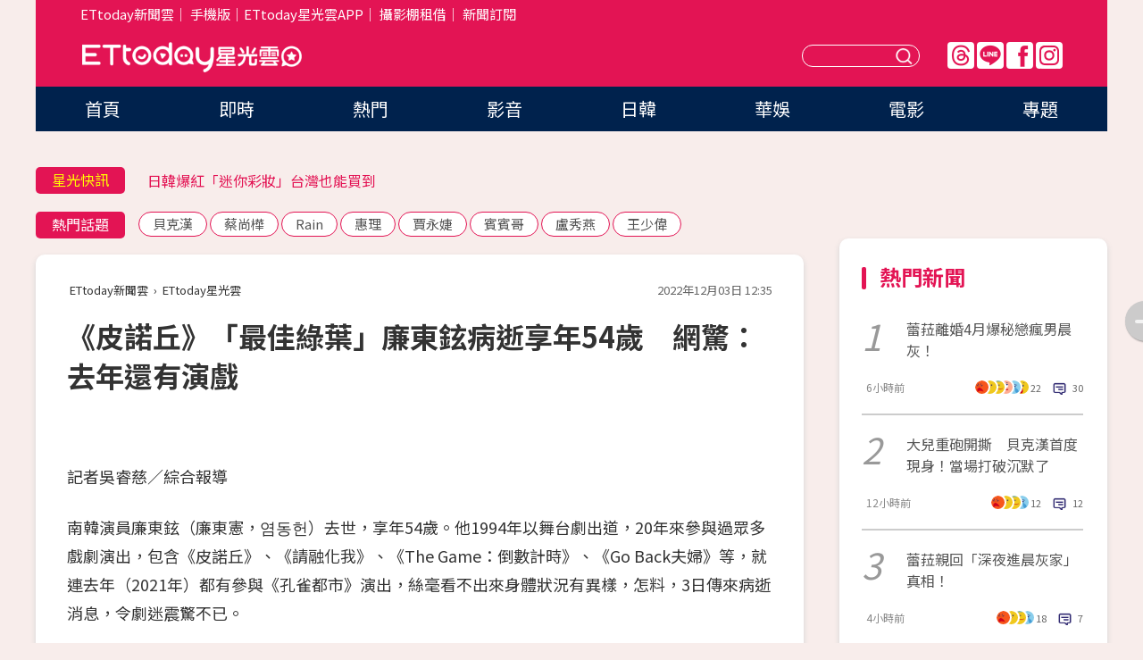

--- FILE ---
content_type: text/css
request_url: https://cdn2.ettoday.net/style/star2024/css/style.css
body_size: 7741
content:
@import url("https://fonts.googleapis.com/css?family=Noto+Sans+TC:100,300,400,500,700,900&display=swap&subset=chinese-traditional");
@charset "utf-8";

html, body, div, span, object, iframe,
h1, h2, h3, h4, h5, h6, p, blockquote, pre,
abbr, address, cite, code,
del, dfn, em, img, ins, kbd, q, samp,
small, strong, sub, sup, var,
b, i,
dl, dt, dd, ol, ul, li,
fieldset, form, label, legend,
table, caption, tbody, tfoot, thead, tr, th, td,
article, aside, canvas, details, figcaption, figure, 
footer, header, hgroup, menu, nav, section, summary,
time, mark, audio, video {
    margin:0;
    padding:0;
    border:0;
    outline:0;
    font-size:100%;
    vertical-align:baseline;
}

body {
    line-height:1;
}

article,aside,details,figcaption,figure,
footer,header,hgroup,menu,nav,section { 
	display:block;
}

nav ul {
    list-style:none;
}

blockquote, q {
    quotes:none;
}

blockquote:before, blockquote:after,
q:before, q:after {
    content:'';
    content:none;
}

a {
    margin:0;
    padding:0;
    font-size:100%;
    vertical-align:baseline;
}

/* change colours to suit your needs */
ins {
   /* background-color:#ff9;*/
    color:#000;
    text-decoration:none;
}

/* change colours to suit your needs */
mark {
    /*background-color:#ff9;*/
    color:#000; 
    font-style:italic;
    font-weight:bold;
}

del {
    text-decoration: line-through;
}

abbr[title], dfn[title] {
    border-bottom:1px dotted;
    cursor:help;
}

table {
    border-collapse:collapse;
    border-spacing:0;
}

/* change border colour to suit your needs */
hr {
    display:block;
    height:1px;
    border:0;   
    border-top:1px solid #cccccc;
    margin:1em 0;
    padding:0;
}

input, select {
    vertical-align:middle;
}

ol, ul { list-style: none; }



/**
 * BxSlider v4.0 - Fully loaded, responsive content slider
 * http://bxslider.com
 *
 * Written by: Steven Wanderski, 2012
 * http://stevenwanderski.com
 * (while drinking Belgian ales and listening to jazz)
 *
 * CEO and founder of bxCreative, LTD
 * http://bxcreative.com
 */


/** RESET AND LAYOUT
===================================*/

.bx-wrapper {
	position: relative;
	margin: 0 auto 60px;
	padding: 0;
	*zoom: 1;
}

.bx-wrapper img {
	max-width: 100%;
	display: block;
}

/** THEME
===================================*/

.bx-wrapper .bx-viewport {
	-moz-box-shadow: 0 0 5px #ccc;
	-webkit-box-shadow: 0 0 5px #ccc;
	box-shadow: 0 0 5px #ccc;
	border: solid #fff 5px;
	left: -5px;
	background: #fff;
}

.bx-wrapper .bx-pager,
.bx-wrapper .bx-controls-auto {
	position: absolute;
	bottom: -30px;
	width: 100%;
}

/* LOADER */

.bx-wrapper .bx-loading {
	min-height: 50px;
	background: url(./bxslider/bx_loader.gif) center center no-repeat #fff;
	height: 100%;
	width: 100%;
	position: absolute;
	top: 0;
	left: 0;
	z-index: 2000;
}

/* PAGER */

.bx-wrapper .bx-pager {
	text-align: center;
	font-size: .85em;
	font-family: Arial;
	font-weight: bold;
	color: #666;
	padding-top: 20px;
}

.bx-wrapper .bx-pager .bx-pager-item,
.bx-wrapper .bx-controls-auto .bx-controls-auto-item {
	display: inline-block;
	*zoom: 1;
	*display: inline;
}

.bx-wrapper .bx-pager.bx-default-pager a {
	background: #666;
	text-indent: -9999px;
	display: block;
	width: 10px;
	height: 10px;
	margin: 0 5px;
	outline: 0;
	-moz-border-radius: 5px;
	-webkit-border-radius: 5px;
	border-radius: 5px;
}

.bx-wrapper .bx-pager.bx-default-pager a:hover,
.bx-wrapper .bx-pager.bx-default-pager a.active {
	background: #000;
}

/* DIRECTION CONTROLS (NEXT / PREV) */

.bx-wrapper .bx-prev {
	left: 10px;
	background: url(controls.png) no-repeat 0 -32px;
}

.bx-wrapper .bx-next {
	right: 10px;
	background: url(controls.png) no-repeat -43px -32px;
}

.bx-wrapper .bx-prev:hover {
	background-position: 0 0;
}

.bx-wrapper .bx-next:hover {
	background-position: -43px 0;
}

.bx-wrapper .bx-controls-direction a {
	position: absolute;
	top: 50%;
	margin-top: -16px;
	outline: 0;
	width: 32px;
	height: 32px;
	text-indent: -9999px;
	z-index: 9999;
}

.bx-wrapper .bx-controls-direction a.disabled {
	display: none;
}

/* AUTO CONTROLS (START / STOP) */

.bx-wrapper .bx-controls-auto {
	text-align: center;
}

.bx-wrapper .bx-controls-auto .bx-start {
	display: block;
	text-indent: -9999px;
	width: 10px;
	height: 11px;
	outline: 0;
	background: url(controls.png) -86px -11px no-repeat;
	margin: 0 3px;
}

.bx-wrapper .bx-controls-auto .bx-start:hover,
.bx-wrapper .bx-controls-auto .bx-start.active {
	background-position: -86px 0;
}

.bx-wrapper .bx-controls-auto .bx-stop {
	display: block;
	text-indent: -9999px;
	width: 9px;
	height: 11px;
	outline: 0;
	background: url(controls.png) -86px -44px no-repeat;
	margin: 0 3px;
}

.bx-wrapper .bx-controls-auto .bx-stop:hover,
.bx-wrapper .bx-controls-auto .bx-stop.active {
	background-position: -86px -33px;
}

/* PAGER WITH AUTO-CONTROLS HYBRID LAYOUT */

.bx-wrapper .bx-controls.bx-has-controls-auto.bx-has-pager .bx-pager {
	text-align: left;
	width: 80%;
}

.bx-wrapper .bx-controls.bx-has-controls-auto.bx-has-pager .bx-controls-auto {
	right: 0;
	width: 35px;
}

/* IMAGE CAPTIONS */

.bx-wrapper .bx-caption {
	position: absolute;
	bottom: 0;
	left: 0;
	background: #666\9;
	background: rgba(80, 80, 80, 0.75);
	width: 100%;
}

.bx-wrapper .bx-caption span {
	color: #fff;
	font-family: Arial;
	display: block;
	font-size: .85em;
	padding: 10px;
}/*******global.css**************************************************************/
:root{
  --color_1:#E31454;
  --color_2:#F2BB05;
  --color_3:#d1114e;
  --color_4:yellow;
}

* {font-family: "Noto Sans TC", "Microsoft JhengHei UI", "Microsoft JhengHei", sans-serif;  box-sizing:border-box;}

/*所有通用設定-----------------------------------------------------------------------*/
body { font-size:15px; line-height:1.5; font-weight:normal; color:#333; background-color:#F8EDEB; scroll-behavior: smooth; }

/*預設連結狀態*/
a:link, a:visited { color:#333; text-decoration:none; }
a:hover, a:active { color:var(--color_1); text-decoration:none; }

/*圖片無框*/
a img { border:none; }

/*h標題設定*/
h1 { font-size:15px; font-weight:normal;}
h2 { font-size:15px; font-weight:normal;}
h3 { font-size:13px; font-weight:normal;}
h4 { font-size:13px; font-weight:normal;}

/*清除 clearfix*/
.clearfix:after { content: "."; display: block; height: 0; clear: both; visibility: hidden; }
.clearfix {*zoom: 1; _zoom: 1; }

/*文字隱藏*/
.txt-hide{text-indent:200%; overflow:hidden; white-space:nowrap;}

/*圖集歸零*/
.bx-wrapper {margin: auto;}
.bx-wrapper .bx-viewport {background: transparent; box-shadow: none; border: none; left: 0;}

/* 影音 icon */ 
i.icon_type_video{ clear:both; display:inline-block; width:20px; height:20px; background:url(../images/icon_type_video.png) no-repeat; background-size:contain; position:relative; top:3px;}

/*more基本型*/
.more_box { clear:both; text-align: center; margin-bottom: 30px; }
.more {width:160px; height:50px; background-color:var(--color_1); font-size:20px; text-align:center; line-height:50px; border-radius: 10px; display: inline-block;}
.more::before{content: "+"; font-size: 28px; display: inline-block; margin-right:7px ; vertical-align: -3px;}
.more:link, .more:visited { color:#fff; text-decoration:none; }
.more:hover, .more:active { color:#fff; text-decoration:none;  background-color:var(--color_3);}
.more_box .more{ margin-top:0px;}
.more.s2::before{content: "	\01F893"; font-size: 45px; vertical-align: -25px;}

/*麵包屑=======*/
.breadcrumb_box {clear:both; margin-bottom:20px;}
.breadcrumb_box .date{float:right; font-size:13px; color:#666;}
.menu_bread_crumb { font-size:13px; float:left;}
.menu_bread_crumb > div {display:inline-block; margin:0px 3px;}
.menu_bread_crumb span { color:#333;}
.menu_bread_crumb a:link, .menu_bread_crumb a:visited { color:#666; text-decoration:none; }
.menu_bread_crumb a:hover, .menu_bread_crumb a:active { color:#666; text-decoration:underline; }


/*分頁組件=======*/
.menu_page { text-align:center; clear:both;  margin-top:10px; padding-top:20px; margin-bottom:10px; font-size:13px; color:#000;}
.menu_page a:link, .menu_page a:visited { color:#000; background-color:#dcdcdc; text-decoration: none; padding:5px 12px; margin-right:3px;}
.menu_page a:hover, .menu_page a:active { color:#fff; background-color:#959595; }
.menu_page span.current { padding:5px 12px; font-weight:bold; color:#fff; margin-right:3px; background-color:#959595;}
.menu_page span.disabled{ text-decoration:none; padding:5px 8px;  margin-right:3px; background-color:#dcdcdc;} 
.menu_page_info{text-align:center; font-size:15px; margin-bottom:10px;}
.menu_page .info { margin-top:10px;}


/*ajax更多按鈕*/
.btn_more{ width:120px; height:30px; border:none; background:#ff0042; font-size:15px; color:#fff; cursor:pointer; display:block; margin:10px auto;}

/*ajax loading圖*/
/* .loading { background:url(../images/reload.gif) no-repeat; background-size:50px 50px; width:50px; height:50px; position:fixed; left:50%; transform: translateX(-50%); bottom:50px; margin-left:-160px; display:none; z-index:11;} */

/* #infinite_block{ padding-bottom: 500px;} */




/*******layout.css**************************************************************/

/*首頁版型*/
/*wrapper ===================*/
.wrapper_box{}
.wrapper{width: 1200px; margin: 0 auto;}

/*header ====================*/
.header_box{ background-color:var(--color_1);}
.header_box .ettop{background:var(--color_1); color:#FFF; padding:5px 0 0 50px;}
.header_box .ettop a{color:#FFF}
.header{ height:70px; margin:0 auto; position:relative; }

/*主選單*/
.main_nav { background-color:#00224D;}
.main_nav ul{ height:50px; display: flex; align-items: center; justify-content: space-around;}
.main_nav li{  text-align: center; position: relative;}
.main_nav li:first-child::after{ display: none;}
.main_nav li a { width:100%; text-align:center; font-size:20px;}
.main_nav li.current a{ color:var(--color_4);}
.main_nav a:link, .main_nav a:visited { color:#fff; text-decoration:none;}
.main_nav a:hover, .main_nav a:active { color:var(--color_4); text-decoration:none;}


/*container =================*/
.container_box{ }
.container{ padding-bottom:50px; padding-top:20px;}
.r1{ clear:both;}
.c1{ width:860px; float:left;}
.c2{ width:300px; float:right; padding-top: 50px;}


/*logo*/
.header .main_logo{ background: url(../images/logo.png) no-repeat; width:246px; height:35px; position:absolute; left:52px; top:20px; background-size: 246px auto; }
.header .main_logo a { display:block; width:246px; height:35px; text-indent:-9999px;}

/*社群*/
.header .menu_1{ position: absolute; right: 50px; top:20px;}
.header .menu_1 a {background: url(../images/icon.png) no-repeat; background-size: 30px auto; width: 30px; height: 30px; display: inline-block; border-radius: 4px;}
.header .menu_1 a.threads{ background-position: 0 0;}
.header .menu_1 a.line{ background-position: 0px -30px;}
.header .menu_1 a.fb{ background-position: 0px -60px;}
.header .menu_1 a.ig{ background-position: 0px -90px;}

/*搜尋框*/
.search_box{ position:absolute; right:210px; top:23px;}
.search_box .txt{ width: 132px; height: 25px; border-radius: 15px; border:1px solid #fff; padding:2px 5px 3px 10px; background-color: transparent; color: #fff;}
.search_box .btn{position: absolute; right: 0; top: 0; cursor: pointer; width: 30px; height: 25px; border: none; background: transparent;  background: url(../images/icon.png) no-repeat; background-size: 25px auto; background-position:right 5px top -101px; }
.search_box input::-webkit-input-placeholder {color:#fff;}
.search_box input::-moz-placeholder {color:#fff; opacity: 1;} 
.search_box input:focus{ outline: none; }
/*修正autofill底色*/
.search_box input:-webkit-autofill,
.search_box input:-webkit-autofill:hover,
.search_box input:-webkit-autofill:focus,
.search_box input:-webkit-autofill:active  {
    -webkit-text-fill-color: #fff;
    -webkit-box-shadow: 0 0 0 1000px rgba(255,255,255,0) inset;
    transition: background-color 5000s ease-in-out 0s;
}

/*footer*/
.footer {background: #fff; border-radius: 10px; box-shadow: 0px 3px 6px #d4d4d4; padding: 20px; margin: 30px 0; font-size: 13px;}
.footer .menu_1{ margin-bottom:10px;}
.footer .menu_1 a{ display:inline-block; color:#2e266f; margin:0px 5px 5px 0px; font-size: 14px; font-weight: 500;}
.footer .menu_1 a:hover{ text-decoration:underline;}
.footer address{font-style: normal; line-height: 1.6;}

/* menu_fixed */
.menu_fixed{ position: fixed; top: 50%; right: 50%; transform: translate(calc(100% + 620px),-50%); background: rgba(202, 202, 202, 0.95); border-radius: 25px;  }
.menu_fixed a , .menu_fixed span{ display: block; width: 45px; height: 45px; border-radius: 50%; cursor: pointer; position: relative; opacity: .75;}
.menu_fixed a::after , .menu_fixed span::after{ content: ""; display: block; position: absolute; width: 30px; height: 30px; background: url(../images/menu_fixed.png) no-repeat; background-size: 30px auto; left: 50%; top:50%; transform: translate(-50%, -50%);}

.menu_fixed .gohot::after{ background-position: 0px 0px;}
.menu_fixed .goindex::after{ background-position: 0px -30px;}
.menu_fixed .gototop::after{ background-position: 0px -60px;}
.menu_fixed .goback::after{ background-position: 0px -90px;}
/* .menu_fixed .btn_toggle::after{ background-position: 0px -120px;} */
.menu_fixed .btn_toggle{transition: 0.1s;  box-shadow: 1px 1px 2px #666;}
.menu_fixed .btn_toggle::after{background: none; width: 24px; height: 4px; background: #fff; border-radius: 2px;}
.menu_fixed .btn_toggle::before{content: ""; display: block; position: absolute;  width: 4px; height: 24px; background: #fff; border-radius: 2px; left: 50%; top:50%; transform: translate(-50%, -50%); pointer-events: none; transition: 0.1s;}
.menu_fixed .btn_toggle.plus{transform: rotate(45deg); transition: 0.1s linear; transform-origin: center;}

.menu_fixed .btn_toggle.plus::after{background: #f1f1f1;}
.menu_fixed .btn_toggle.plus::before{background: #f1f1f1; }
.menu_fixed a:hover , .menu_fixed span:hover{ opacity: 1;}
.menu_fixed .inner{display: none;}







/*******block.css**************************************************************/


.fb-page{margin: 30px 0;}
.ad_300{margin-bottom: 30px;}

/* block + title */
.block_a{ background: #fff; border-radius: 10px; box-shadow: 0px 3px 6px #d4d4d4; padding: 30px 35px 30px 35px; margin-bottom: 30px;}
.block_b{ background: #fff; border-radius: 10px; box-shadow: 0px 3px 6px #d4d4d4; padding: 25px 25px 25px 25px; margin-bottom: 30px;}
.title_a{ font-size: 24px; color: var(--color_1); position: relative; padding-left: 20px; font-weight: 700; margin-bottom: 30px;}
.title_a::before{ content:""; display:block; height:25px; width:5px; border-radius: 3px; position: absolute; left: 0; top: 7px; background-color: var(--color_1);}
.title_a.color_2{ color: var(--color_2); margin-bottom: 10px;}
.title_a.color_2::before{background-color: var(--color_2);}


/* ticker_1 */
.ticker_1{clear: both; margin-bottom: 20px; height: 30px; overflow: hidden; }
.ticker_1 .title{ font-size: 16px; width: 100px; height: 30px; line-height: 28px; border-radius: 5px; background:var(--color_1); text-align: center; color: var(--color_4); margin-right: 10px; float: left;}
.ticker_1 .piece{ font-size: 16px; color: var(--color_1); height: 30px; line-height: 30px;}
.ticker_1 .piece a{color: var(--color_1); display: none;}
.ticker_1 .piece a:hover{text-decoration: underline;}

/* gallery_1 */
.gallery_1{clear: both; width:840px; height: 600px; margin-bottom: 60px; }
.gallery_1 .bx-wrapper .bx-viewport{border-radius: 10px;}
.gallery_1 .piece{ height: 600px; }
.gallery_1 .piece a{overflow: hidden;}
.gallery_1 .piece a img{height: 100%; width: auto;width:840px;height: 600px; object-fit: cover; display: none;}
.gallery_1 .bx-controls a{background: url(../images/icon-gallery.png) no-repeat; background-size: 100% auto;  width: 50px; height: 50px;}
.gallery_1 .bx-controls a.bx-next{background-position: 0 -50px;}
.gallery_1 .bx-wrapper .bx-pager.bx-default-pager a:hover, .gallery_1 .bx-wrapper .bx-pager.bx-default-pager a.active{ background-color: var(--color_1);}
.gallery_1 .title{ background:rgba(0, 34, 77, 70%); pointer-events:none; position: absolute; bottom: 0; left: 0; width: 100%; text-align: center; overflow:hidden; white-space: nowrap; text-overflow: ellipsis; font-family:"Noto Sans TC", "Microsoft JhengHei UI", "Microsoft JhengHei", sans-serif; font-size: 28px; color: #fff; height: 80px; line-height: 80px; font-weight:500; padding: 0 20px; display: none;}
.gallery_1 .title .icon_type_video{width: 26px; height: 26px; margin-right: 5px;}


/* gallery_2 */
.gallery_2{clear: both; margin-bottom: 40px; height: 350px; border-bottom: 1px solid #ccc; /*padding-bottom: 40px;*/ overflow:hidden; }
/* .gallery_2{ clear:both; width: 100%; height: 300px; margin-top: 20px; overflow:hidden; position: relative; z-index: 1;} */
.gallery_2 .piece{ min-height:320px;}
.gallery_2 .piece .pic {border-radius: 10px; overflow: hidden; margin-bottom: 10px; width:132px; height:234px;}
.gallery_2 .piece h3{font-size: 16px; color: #666; -webkit-line-clamp: 2; -webkit-box-orient: vertical; text-overflow: ellipsis; overflow: hidden; display: -webkit-box; display: none;}
.gallery_2 .piece a img{transition:all .3s; display: none; height:100%;}
.gallery_2 .piece a:hover img {transform: scale(1.05); transition:all .3s; }
.gallery_2 .piece a:hover h3{ color: var(--color_1);}
.gallery_2 .bx-controls a{background: url(../images/icon-gallery.png) no-repeat; background-size: 100% auto;  width: 35px; height: 35px; top:40%}
.gallery_2 .bx-controls a.bx-next{background-position: 0 -37px;}

.gallery_2.s_2{padding-bottom: 30px; margin-bottom: 0px; border-bottom:0;}

/*文末開框*/
.video_frame .ettoday_vod img{max-height:300px;}
.video_frame .ettoday_vod .live_btn_close{right:160px;}
.video_frame .live_title{text-align: center;}

/* part_pictxt_1 */
.part_pictxt_1{}
.part_pictxt_1 .box_0{width: 240px; margin-bottom: 50px; float: left; margin-right: 35px;}
.part_pictxt_1 .box_0:nth-of-type(3n){margin-right: 0;}
.part_pictxt_1 .box_0 .pic{margin-bottom: 8px; width:240px; height: 180px; overflow: hidden; position: relative; border-radius: 10px; overflow: hidden; background: #f4f4f4;}
.part_pictxt_1 .box_0 img{ overflow: hidden; position: absolute; top:50%; left:50%; transform: translate(-50%, -50%); width: auto; max-height: 100%; }
.part_pictxt_1 .box_0 h3{font-size: 17px; line-height: 1.6; -webkit-line-clamp: 2; -webkit-box-orient: vertical; text-overflow: ellipsis; overflow: hidden; display: -webkit-box;}
.part_pictxt_1 p {font-size: 14px; margin-top: 10px; color: #666;}
.part_pictxt_1 .box_0 .time{font-size: 12px; color: #888; text-align: right;}

/* part_pictxt_2 */
.part_pictxt_2{padding-top: 10px;}
.part_pictxt_2 .box_0{ margin-bottom: 30px; display: flex; align-items: flex-start;}
.part_pictxt_2 .box_0:nth-of-type(3n){margin-right: 0;}
.part_pictxt_2 .box_0 .pic{ margin-right:10px; width:70px; height:70px; border:1px solid #dcdcdc; border-radius: 10px; overflow: hidden; position: relative; flex-shrink: 0;}
.part_pictxt_2 .box_0 .pic img { position: absolute; top:50%; left:50%; transform: translate(-50%, -50%); width: auto; max-height: 100%;}
.part_pictxt_2 .box_0 .box_1{ font-size:12px; color: #777;}
.part_pictxt_2 .box_0 .box_1 h3{font-size: 16px; font-weight: 700; margin-bottom: 3px;}
.part_pictxt_2 .box_0 .box_1 p{font-size: 13px;}

/* part_pictxt_3 */
.part_pictxt_3{}
.part_pictxt_3 .box_0{ width: 240px; margin-bottom: 50px; float: left; margin-right: 30px;}
.part_pictxt_3 .box_0:nth-of-type(3n){margin-right: 0;}
.part_pictxt_3 .box_0 .pic{width:240px; height: 135px; margin-bottom: 8px; position: relative; border-radius: 10px; overflow: hidden; background:#f4f4f4;}
.part_pictxt_3 .box_0 img{  overflow: hidden; position: absolute; top:50%; left:50%; transform: translate(-50%, -50%); width: auto; max-height: 100%; }
.part_pictxt_3 .box_0 .pic a::after{content:""; display: block; background: url(../images/icon-video.png) no-repeat; width: 60px; height: 60px; position: absolute; top:50%; left: 50%; transform: translate(-50%, -50%); background-size: 100% auto; opacity: .9;}
.part_pictxt_3 .box_0 .pic a:hover::after{opacity: 1;}
.part_pictxt_3 .box_0 h3{font-size: 16px; line-height: 1.8; -webkit-line-clamp: 2; -webkit-box-orient: vertical; text-overflow: ellipsis; overflow: hidden; display: -webkit-box;}

/* part_pictxt_4 */
.part_pictxt_4{ margin-bottom: 50px;}
.part_pictxt_4 .box_0{position: relative; border-radius: 10px; overflow: hidden; }
.part_pictxt_4 .pic{line-height: 0;}
.part_pictxt_4 img{width: 100%; line-height: 0; }
.part_pictxt_4 .box_1{background:rgba(0, 34, 77, 70%); width: 100%; height: 120px; position: absolute; bottom: 0; left: 0; color: #fff; display: flex; align-items: center; padding: 10px 20px; gap: 15px;}
.part_pictxt_4 .box_2{ width: 35%;}
.part_pictxt_4 .box_2 span{ font-size: 15px; background:rgba(0, 34, 77, 100%);  color:#fff; text-align: center; position: absolute; top: -35px; left: 15px; width: 80px; height: 25px; line-height: 25px; border-radius: 3px;}
.part_pictxt_4 .box_2 .title{ font-size: 22px;}
.part_pictxt_4 .box_3{ width: 65%; border-left: 1px solid #fff; padding-left: 20px; -webkit-line-clamp: 3; -webkit-box-orient: vertical; text-overflow: ellipsis; overflow: hidden; display: -webkit-box;}

/* part_txt_1 */
.part_txt_1{ display: flex; margin-bottom: 10px; }
.part_txt_1 .title{ font-size: 16px; width: 100px; height: 30px; line-height: 28px; border-radius: 5px; background: var(--color_1); text-align: center; color: #fff; margin-right: 15px; flex-shrink: 0;}
.part_txt_1 a{font-size: 15px; display: inline-block; line-height: 1.5; color: #555;  background-color: #fff; border-radius: 30px; padding: 2px 15px; margin:0 0px 10px 0; border: 1px solid var(--color_1);} 
.part_txt_1 a:hover{ color: var(--color_1);}

/* part_txt_2 */
.part_txt_2{ margin-top:-2px; padding-right:2px;}
.part_txt_2 .list { list-style-type:none; list-style-type: decimal !ie; /*IE 7*/  margin:0; counter-reset:li-counter;}
.part_txt_2 .list > li{ position:relative; font-size:16px; padding:20px 0px 20px 50px; border-bottom:2px solid #ccc; }
.part_txt_2 .list > li:first-of-type{padding-top: 0;}
.part_txt_2 .list > li:before {position:absolute; top:18px; left:0px; width:20px; font-size:40px; line-height:1; color:#999; content:counter(li-counter);counter-increment:li-counter; font-style: italic;}
.part_txt_2 .list > li:first-of-type:before{top:0px;}
.part_txt_2 .list li a{margin-bottom: 20px; display: block; -webkit-line-clamp: 2; -webkit-box-orient: vertical; text-overflow: ellipsis; overflow: hidden; display: -webkit-box;}
.part_txt_2 .list > li:last-child:before { left:-13px;}
.part_txt_2 a:link, .part_txt_2 a:visited {  color:#555; text-decoration:none; }
.part_txt_2 a:hover, .part_txt_2 a:active {  color:#ff0042; text-decoration:none;}

/*part_txt_3 關鍵字*/
.part_txt_3{}
.part_txt_3 a{font-size: 18px; display: inline-block; margin: 0 10px 10px 0; border-radius: 3px; padding: 1px 15px; border: 1px solid var(--color_1);}
.part_txt_3 a:link, .menu_txt_2 a:visited { color:#666; text-decoration:none; }
.part_txt_3 a:hover, .menu_txt_2 a:active { color:var(--color_1); text-decoration:none; background-color: #fdf9f8;} 

/*part_txt_4 關鍵字*/
.part_txt_4{ margin:15px 0px;}
.part_txt_4 .box_0{ border-bottom: 1px solid #ccc; padding: 20px 0;}
.part_txt_4 .box_0:first-child{padding-top: 0;}
.part_txt_4 .box_0:last-child{padding-bottom: 0; border-bottom: none;}
.part_txt_4 .part_social_1{margin-left: 0; margin-bottom: 10px;}
.part_txt_4 .part_social_1 .tag{background: #333; padding: 2px 10px; border-radius: 20px; color: #fff; font-size: 13px; font-style: normal; margin-right: 10px;}
.part_txt_4 .box_0 .title{font-size: 16px;}
.part_txt_4 .tag.c_1{background: #4EB952;}
.part_txt_4 .tag.c_2{background: #7780FF;}
.part_txt_4 .tag.c_3{background: #FF77A1;}
.part_txt_4 .tag.c_4{background: #FFA577;}

/* part_social_1 */
.part_social_1{  margin-left: -45px; display: flex; justify-content: space-between; align-items: center;}
.part_social_1 .time{font-size: 12px; color: #888; }
.part_social_1 .emoji { font-size: 11px; display: flex; align-items: center; color: #666;flex-shrink: 1; justify-content: flex-start; margin-left: auto; margin-right: 10px;}
.part_social_1 .emoji .icon{ width: 19px; height: 19px; display: inline-block; background: url(../images/emoji.png) no-repeat; background-size: 48px 48px; border-radius: 50%; border: 2px solid #fff; box-sizing:border-box; margin-left: -10px; position: relative;}
.part_social_1 .emoji .icon:nth-child(1){z-index: 50;}
.part_social_1 .emoji .icon:nth-child(2){z-index: 40;}
.part_social_1 .emoji .icon:nth-child(3){z-index: 30;}
.part_social_1 .emoji .icon:nth-child(4){z-index: 20;}
.part_social_1 .emoji .icon:nth-child(5){z-index: 10;}
.part_social_1 .emoji .icon.e1{background-position: -0px -0px;}
.part_social_1 .emoji .icon.e2{background-position: -16px -0px;}
.part_social_1 .emoji .icon.e3{background-position: 0px -16px;}
.part_social_1 .emoji .icon.e4{background-position: -16px -16px;}
.part_social_1 .emoji .icon.e5{background-position: -32px -0px;}
.part_social_1 .emoji .icon.e6{background-position: -32px -16px;}
.part_social_1 .emoji .icon.e7{background-position: -0px -32px;}
.part_social_1 .comment{background: url(../images/icon.png) no-repeat 0px -106px; background-size: 21px auto; font-size: 11px; padding-left: 25px; color: #666; }

/* part_tab_1 */
.part_tab_1{ border-bottom: 2px solid var(--color_1); margin-bottom: 40px;}
.part_tab_1 a{ display: inline-block; background: #999; color: #fff; padding:5px 20px; font-size: 18px; margin-right: 10px; border-top-left-radius:10px; border-top-right-radius:10px; box-shadow: 2px 0px 3px #ccc;}
.part_tab_1 a.current{background: var(--color_1);}
.part_tab_1 a:hover{color: var(--color_4); box-shadow: 0px 0px 2px #333;}


/*news.htm=====================================================*/
.module_1{ clear:both;}
.module_1 .title{ color:#333333; font-size: 32px; line-height: 1.4; font-weight: 700; margin-bottom:5px; position:relative;}
.module_1 .date { color:#666; text-align:right;}
.module_1 .social_menu_1{height: 60px; float: right; margin: 0px 0px 20px; position: relative;}
.module_1 .adult_icon { background:url(../images/icon_adult.jpg) no-repeat; width:35px; height:70px; float:right; text-indent:100%; white-space:nowrap; overflow:hidden; margin-left:5px;}

/*本文*/
.module_1 .story {clear:both;color:#333;font-size:16px; line-height:1.8;}
.module_1 .story p {margin:25px auto; font-size:18px;}
.module_1 .story p:nth-child(1) {margin-top:0px}
.module_1 .story img{ max-width:780px; height:auto; vertical-align: bottom;}
.module_1 .menu_page{ margin-bottom:15px;}

/*圖說*/
.module_1 .story p.no_margin{margin-top:0px; margin-bottom:0px;}
.module_1 .story p.no_margin+p{margin-top:0;}
.module_1 .story strong.figcaption{ display: block; background:linear-gradient(90deg, rgba(220, 220, 220, 1) 0%, rgba(220, 220, 220, 0.8) 60%, transparent 100%); font-size: 15px; font-weight: normal; color:#333; line-height: 1.5; padding: 10px;}

/*ai workzone產出的表格*/
.et_table-1{ clear:both; width:100%; max-width:600px; border-collapse:collapse; border:1px solid #2e2770; margin:0px auto 15px auto;}
.et_table-1 thead{ background-color:#2e2770; color:#fff; font-weight:300;}
.et_table-1 thead th{ padding:5px 0px;}
.et_table-1 tbody td{ padding:5px; border:1px solid #d6d6d5;}
.et_table-1 tbody tr:nth-of-type(even){ background-color:#eee;}/*******page.css**************************************************************/
/*新聞頁-熱門新聞區塊*/
.news-hot-block{ margin-top: 30px;}
.sidebar-hot-news{ margin-top: 30px;}

/*搜尋頁*/
.search_box_2{ margin-bottom: 60px; position: relative; height: 40px; display: flex; align-items: center; gap: 5px;}
.search_box_2 form{  width:500px; display: flex; align-items: center; gap: 10px;}
.search_box_2 .txt{ width: 80%; height: 40px; border: 0;  border:1px solid var(--color_1); background:url(../images/icon.png) no-repeat; color: #333; font-size: 16px; padding: 0 10px;}
.search_box_2 .btn{ cursor: pointer; width: 50px; height: 30px; border: none; border-radius: 5px; font-size: 16px; background-color: var(--color_1); color: #fff; }
/* .search_box_2 input::-webkit-input-placeholder {color:#666;}
.search_box_2 input::-moz-placeholder {color:#fff; opacity: 1;}  */
.search_box_2 input:focus{ outline: none; }


/*影音 video.htm*/
.module_1.video .video_a_box{ width: 100%; height: 0; padding-bottom: 56.25%; margin-bottom: 40px;}
.module_1.video .video_a_box iframe{width: 780px;}
.module_1.video .title{ margin-bottom: 40px;}




/*模組 新聞內頁 分享按鈕 =======================================*/
#et_sticky_pc{ width: 50px; height: 0px;/*å½ˆæ€§é«˜åº¦*/ position: fixed; left:50%; top: 5px; margin-left:-650px; z-index: 10; overflow: hidden; transition: height 0.6s ease-in-out;}
#et_sticky_pc a.btn{ display: block; width: 40px; height: 40px; background: url(../images/et_sticky_pc.png) no-repeat; background-size: auto 40px; text-indent: 100%; white-space: nowrap; overflow: hidden; border-radius: 50%; margin-bottom: 5px; box-shadow:0px 1px 3px 0px rgba(0, 0, 0, 0.1);}
#et_sticky_pc a.btn.logo{ background-position: 0px 0px;}
#et_sticky_pc a.btn.fb{ background-position: -40px 0px;}
#et_sticky_pc a.btn.weibo{ background-position: -80px 0px;}
#et_sticky_pc a.btn.twitter{ background-position: -120px 0px;}
#et_sticky_pc a.btn.gplus{ background-position: -160px 0px;}
#et_sticky_pc a.btn.link{ background-position: -200px 0px;}
#et_sticky_pc a.btn.line{ background-position: -240px 0px;}


/* et_comments 全站共用 留言版模組 =======================================*/
#et_comments {padding:5px; background-color:#fff;}
#et_comments *{font-style:normal;/*取消斜體*/}

/* menu tab 選單 ======================*/
#et_comments .menu{  display:flex; flex-direction:row; justify-content:space-between; align-items:center; margin-bottom:10px;}
#et_comments .menu button{ width:50%; height:40px; font-size:15px; border-radius: 3px; background-color:#fff; color:#636573; cursor: pointer; border:1px solid #636573;}
#et_comments .menu button.current{ background-color:#3788E6; color:#fff; border:none;}
#et_comments .menu button.btn_et{ }
#et_comments .menu button.btn_fb{ }

/*按鈕 前往新聞雲APP*/
#et_comments a.btn_go{ height:40px; background-color:#3788E6; color:#fff; font-size:15px; text-decoration:none; border-radius:3px; border:none; display:flex; flex-direction:column; justify-content:center; align-items:center;}

/*fb_board 留言版 =====================*/
#et_comments .fb_board{display:none;/*初始隱藏*/}

/* et_board 自行開發 留言版=====================*/
#et_comments .et_board{ padding:5px;}
#et_comments .et_board iframe{ width:100%; min-height:247px;}

/* et_social_1 文首分享組件 ======================== */
.et_social_1{ float:right;height:58px;margin-bottom:10px;position:relative;}
.et_social_1 .icon_adult{display:block; background:url(../images/icon_adult.png) no-repeat; height:50px;width:50px; position:absolute;top:10px; right:0;}
.et_social_1 .fb-like{ position: relative; top:10px;}

/*================ 廣告 ================*/
#topic_170x50_02{width:170px; height: 50px; position: absolute; top: 10px;left: 350px;}/*版頭小橫幅(左)*/
#topic_170x50_01{width:170px; height: 50px; position: absolute; top: 10px;left: 550px;}/*版頭小橫幅(右)*/

#star_970x90{width:970px;margin:20px auto 0 auto;}/*超級大橫幅*/
#star_200x150_1 a.pic { display:block;} /*即時新聞特開*/
#star_200x150_1 a.pic img{ width:240px; height:180px!important; position:relative; top:0px; left:0px; transform:none;}
#star_200x150_1 span.date{ display:block; font-size:12px; color:#888; text-align:right; position:relative; top:10px;}

/*新聞內頁-文字廣告上*/
.ad_txt_1{float: left;width:600px; margin:10px 0;}
.ad_txt_1 a{ display: inline-block; background: #EEE; width: 600px; font-size: 18px; padding: 20px; height: auto; line-height: 30px; border-top: 1px solid rgba(150,140,135,0.7); border-bottom: 1px solid rgba(150,140,135,0.7);}/*文字廣告ad_txt_1*/
.ad_txt_1 a:hover, .ad_txt_1 a:active { color: #62A8FF;}


/*新聞內頁-文字廣告*/
#star_text_4,#star_text_5{ border-bottom: 1px solid #ccc; padding: 15px 0;}
#star_text_4 h3,#star_text_5 h3{ font-size:16px;}
#star_text_4 #word_pc ._popIn_recommend_art_title a,#star_text_5 #word_pc ._popIn_recommend_art_title a{ font-size:16px;}
#star_text_4 .time,#star_text_5 .time{display: flex; justify-content: space-between; align-items: center;font-size: 12px; color: #888;  margin-left: 0;margin-bottom: 10px;}




--- FILE ---
content_type: application/javascript; charset=utf-8
request_url: https://fundingchoicesmessages.google.com/f/AGSKWxW4zsJLo6QEUk63YMfmWFhsZt6U5rQDPJmQcMrX7g5l0EfbF2eFNOquF-dHIPxsBScrrJH4EimNaSUwjdUVoprt4uoCF-o_u57x_nm-gH-5fmcKQeMurA3TjaVkV4M7anduR4995RJOsL60_jFKcZlFDEqItiyTAfc-j1FHDYp7xl3hZjGU60bQw383/_/adratio.-ad-340x400-/336x280ads./tableadnorth./responsive_ads.
body_size: -1294
content:
window['26428770-0cbd-4b70-a778-5793ae4499be'] = true;

--- FILE ---
content_type: application/javascript;charset=UTF-8
request_url: https://tw.popin.cc/popin_discovery/recommend?mode=new&url=https%3A%2F%2Fstar.ettoday.net%2Fnews%2F2393601&&device=pc&media=www.ettoday.net&extra=mac&agency=popin-tw&topn=50&ad=200&r_category=all&country=tw&redirect=false&uid=bc60f950ba07eef32b81768973075041&info=eyJ1c2VyX3RkX29zIjoiTWFjIiwidXNlcl90ZF9vc192ZXJzaW9uIjoiMTAuMTUuNyIsInVzZXJfdGRfYnJvd3NlciI6IkNocm9tZSIsInVzZXJfdGRfYnJvd3Nlcl92ZXJzaW9uIjoiMTMxLjAuMCIsInVzZXJfdGRfc2NyZWVuIjoiMTI4MHg3MjAiLCJ1c2VyX3RkX3ZpZXdwb3J0IjoiMTI4MHg3MjAiLCJ1c2VyX3RkX3VzZXJfYWdlbnQiOiJNb3ppbGxhLzUuMCAoTWFjaW50b3NoOyBJbnRlbCBNYWMgT1MgWCAxMF8xNV83KSBBcHBsZVdlYktpdC81MzcuMzYgKEtIVE1MLCBsaWtlIEdlY2tvKSBDaHJvbWUvMTMxLjAuMC4wIFNhZmFyaS81MzcuMzY7IENsYXVkZUJvdC8xLjA7ICtjbGF1ZGVib3RAYW50aHJvcGljLmNvbSkiLCJ1c2VyX3RkX3JlZmVycmVyIjoiIiwidXNlcl90ZF9wYXRoIjoiL25ld3MvMjM5MzYwMSIsInVzZXJfdGRfY2hhcnNldCI6InV0Zi04IiwidXNlcl90ZF9sYW5ndWFnZSI6ImVuLXVzQHBvc2l4IiwidXNlcl90ZF9jb2xvciI6IjI0LWJpdCIsInVzZXJfdGRfdGl0bGUiOiIlRTMlODAlOEElRTclOUElQUUlRTglQUIlQkUlRTQlQjglOTglRTMlODAlOEIlRTMlODAlOEMlRTYlOUMlODAlRTQlQkQlQjMlRTclQjYlQTAlRTglOTElODklRTMlODAlOEQlRTUlQkIlODklRTYlOUQlQjElRTklODklODklRTclOTclODUlRTklODAlOUQlRTQlQkElQUIlRTUlQjklQjQ1NCVFNiVBRCVCMiVFMyU4MCU4MCVFNyVCNiVCMiVFOSVBOSU5QSVFRiVCQyU5QSVFNSU4RSVCQiVFNSVCOSVCNCVFOSU4MiU4NCVFNiU5QyU4OSVFNiVCQyU5NCVFNiU4OCVCMiUyMCU3QyUyMEVUdG9kYXklRTYlOTglOUYlRTUlODUlODklRTklOUIlQjIlMjAlN0MlMjBFVHRvZGF5JUU2JTk2JUIwJUU4JTgxJTlFJUU5JTlCJUIyIiwidXNlcl90ZF91cmwiOiJodHRwczovL3N0YXIuZXR0b2RheS5uZXQvbmV3cy8yMzkzNjAxP3JlZGlyZWN0PTEiLCJ1c2VyX3RkX3BsYXRmb3JtIjoiTGludXggeDg2XzY0IiwidXNlcl90ZF9ob3N0Ijoic3Rhci5ldHRvZGF5Lm5ldCIsInVzZXJfZGV2aWNlIjoicGMiLCJ1c2VyX3RpbWUiOjE3Njg5NzMwNzUwNjEsImZydWl0X2JveF9wb3NpdGlvbiI6IiIsImZydWl0X3N0eWxlIjoiIn0=&alg=ltr&callback=_p6_a0e31d2cf747
body_size: 51943
content:
_p6_a0e31d2cf747({"author_name":null,"image":"6e1b26cbc9986863539fed8a29b29b8d.jpg","common_category":["digital","carbike"],"image_url":"https://cdn2.ettoday.net/images/6727/e6727482.jpg","title":"《皮諾丘》「最佳綠葉」廉東鉉病逝享年54歲　網驚：去年還有演戲","category":"日韓","keyword":[],"url":"https://star.ettoday.net/news/2393601","pubdate":"202212030000000000","related":[],"hot":[{"url":"https://star.ettoday.net/news/3097739","title":"《黑白大廚2》孫鍾元粉絲數超越上季冠軍　拿坡里黑手黨哀怨：第2名也好","image":"c3a6952259fc1da66dc91e3e3c8549ac.jpg","pubdate":"202601080000000000","category":"日韓","safe_text":true,"common_category":["entertainment","lifestyle"],"image_url":"https://cdn2.ettoday.net/images/8571/e8571832.jpg","task":"ettoday_star_https_task","score":1}],"share":0,"pop":[],"ad":[{"_id":"533253425","title":"[御瑪卡]變多變濃 75%男愛用者羞認2週口碑有感","image":"https://imageaws.popin.cc/ML/595bcaaa77b10f8b44b8466680c1d740.png","origin_url":"","url":"https://trace.popin.cc/ju/ic?tn=6e22bb022cd37340eb88f5c2f2512e40&trackingid=afdd36258a50d2bcab752bea08047c99&acid=33395&data=[base64]&uid=bc60f950ba07eef32b81768973075041&mguid=&gprice=0AReeNqyQJgcNeJb1UFo20RXNOOkqfYgM3G3b3sR-3k&pb=d","imp":"","media":"三得利健康網路商店","campaign":"4277257","nid":"533253425","imptrackers":["https://trace.popin.cc/ju/ic?tn=6e22bb022cd37340eb88f5c2f2512e40&trackingid=afdd36258a50d2bcab752bea08047c99&acid=33395&data=[base64]&uid=bc60f950ba07eef32b81768973075041&mguid="],"clicktrackers":["https://trace.popin.cc/ju/ic?tn=6e22bb022cd37340eb88f5c2f2512e40&trackingid=afdd36258a50d2bcab752bea08047c99&acid=33395&data=[base64]&uid=bc60f950ba07eef32b81768973075041&mguid=&gprice=0AReeNqyQJgcNeJb1UFo20RXNOOkqfYgM3G3b3sR-3k&pb=d","https://a.popin.cc/popin_redirect/redirect?lp=&data=[base64]&token=afdd36258a50d2bcab752bea08047c99&t=1768973076616&uid=bc60f950ba07eef32b81768973075041&nc=1&crypto=hv2Vm8_ErkqETB5MWFAygqKf2JqdJ6WExuoMPqcWpRg="],"score":0.013014041975377056,"score2":0.013451359999999999,"privacy":"","trackingid":"afdd36258a50d2bcab752bea08047c99","c2":0.0027828309684991837,"c3":0.015502403490245342,"image_fit":true,"image_background":0,"c":9.643544,"userid":"4A_迪艾思_三得利_御瑪卡"},{"_id":"532524424","title":"[御瑪卡]強勢登台，顧好晚上的體力，工作x家庭兼顧","image":"https://imageaws.popin.cc/ML/a20a9e6e0559374852438766b5056465.png","origin_url":"","url":"https://trace.popin.cc/ju/ic?tn=6e22bb022cd37340eb88f5c2f2512e40&trackingid=5d9f6f2c1779d16982ff39afc0ddecbd&acid=33395&data=[base64]&uid=bc60f950ba07eef32b81768973075041&mguid=&gprice=chJ6Vn4Uy6BqbGtEOQ0LR7XBOyJj0BIKem1Rb2I-JV0&pb=d","imp":"","media":"三得利健康網路商店","campaign":"4277257","nid":"532524424","imptrackers":["https://trace.popin.cc/ju/ic?tn=6e22bb022cd37340eb88f5c2f2512e40&trackingid=5d9f6f2c1779d16982ff39afc0ddecbd&acid=33395&data=[base64]&uid=bc60f950ba07eef32b81768973075041&mguid="],"clicktrackers":["https://trace.popin.cc/ju/ic?tn=6e22bb022cd37340eb88f5c2f2512e40&trackingid=5d9f6f2c1779d16982ff39afc0ddecbd&acid=33395&data=[base64]&uid=bc60f950ba07eef32b81768973075041&mguid=&gprice=chJ6Vn4Uy6BqbGtEOQ0LR7XBOyJj0BIKem1Rb2I-JV0&pb=d","https://a.popin.cc/popin_redirect/redirect?lp=&data=[base64]&token=5d9f6f2c1779d16982ff39afc0ddecbd&t=1768973076617&uid=bc60f950ba07eef32b81768973075041&nc=1&crypto=hv2Vm8_ErkqETB5MWFAygqKf2JqdJ6WExuoMPqcWpRg="],"score":0.012275972136921345,"score2":0.012688488,"privacy":"","trackingid":"5d9f6f2c1779d16982ff39afc0ddecbd","c2":0.002625010209158063,"c3":0.015502403490245342,"image_fit":true,"image_background":0,"c":9.643544,"userid":"4A_迪艾思_三得利_御瑪卡"},{"_id":"527862805","title":"75%男性兩週說讚，有御瑪卡的男性就是如此地帥！","image":"https://imageaws.popin.cc/ML/9f3754747f05b273e2d6caf2c60d9837.png","origin_url":"","url":"https://trace.popin.cc/ju/ic?tn=6e22bb022cd37340eb88f5c2f2512e40&trackingid=445769a7d50f0f297b58382696d92e9d&acid=33395&data=[base64]&uid=bc60f950ba07eef32b81768973075041&mguid=&gprice=YC1BmbgAWbdpK4fKwBqIaG2kK9qg9JlGzzPoKbGWXtw&pb=d","imp":"","media":"三得利健康網路商店","campaign":"4215424","nid":"527862805","imptrackers":["https://trace.popin.cc/ju/ic?tn=6e22bb022cd37340eb88f5c2f2512e40&trackingid=445769a7d50f0f297b58382696d92e9d&acid=33395&data=[base64]&uid=bc60f950ba07eef32b81768973075041&mguid="],"clicktrackers":["https://trace.popin.cc/ju/ic?tn=6e22bb022cd37340eb88f5c2f2512e40&trackingid=445769a7d50f0f297b58382696d92e9d&acid=33395&data=[base64]&uid=bc60f950ba07eef32b81768973075041&mguid=&gprice=YC1BmbgAWbdpK4fKwBqIaG2kK9qg9JlGzzPoKbGWXtw&pb=d","https://a.popin.cc/popin_redirect/redirect?lp=&data=[base64]&token=445769a7d50f0f297b58382696d92e9d&t=1768973076617&uid=bc60f950ba07eef32b81768973075041&nc=1&crypto=hv2Vm8_ErkqETB5MWFAygqKf2JqdJ6WExuoMPqcWpRg="],"score":0.01145792076469052,"score2":0.011842947999999999,"privacy":"","trackingid":"445769a7d50f0f297b58382696d92e9d","c2":0.00329178711399436,"c3":0.0,"image_fit":true,"image_background":0,"c":6.0,"userid":"4A_迪艾思_三得利_御瑪卡"},{"_id":"530638200","title":"75%男2週口碑有感！表現自己的時候 別忘記帶御瑪卡","image":"https://imageaws.popin.cc/ML/85ac05db95c94d6b33d71e709a6df058.png","origin_url":"","url":"https://trace.popin.cc/ju/ic?tn=6e22bb022cd37340eb88f5c2f2512e40&trackingid=2d8990f7fbcf5cda2738d72621314b50&acid=33395&data=[base64]&uid=bc60f950ba07eef32b81768973075041&mguid=&gprice=poSeTO22sUQte0YacaTXoUqjByZigMTcosX4AAiOUeQ&pb=d","imp":"","media":"三得利健康網路商店","campaign":"4277257","nid":"530638200","imptrackers":["https://trace.popin.cc/ju/ic?tn=6e22bb022cd37340eb88f5c2f2512e40&trackingid=2d8990f7fbcf5cda2738d72621314b50&acid=33395&data=[base64]&uid=bc60f950ba07eef32b81768973075041&mguid="],"clicktrackers":["https://trace.popin.cc/ju/ic?tn=6e22bb022cd37340eb88f5c2f2512e40&trackingid=2d8990f7fbcf5cda2738d72621314b50&acid=33395&data=[base64]&uid=bc60f950ba07eef32b81768973075041&mguid=&gprice=poSeTO22sUQte0YacaTXoUqjByZigMTcosX4AAiOUeQ&pb=d","https://a.popin.cc/popin_redirect/redirect?lp=&data=[base64]&token=2d8990f7fbcf5cda2738d72621314b50&t=1768973076618&uid=bc60f950ba07eef32b81768973075041&nc=1&crypto=hv2Vm8_ErkqETB5MWFAygqKf2JqdJ6WExuoMPqcWpRg="],"score":0.011061195222636927,"score2":0.011432890999999999,"privacy":"","trackingid":"2d8990f7fbcf5cda2738d72621314b50","c2":0.0023652517702430487,"c3":0.015502403490245342,"image_fit":true,"image_background":0,"c":9.643544,"userid":"4A_迪艾思_三得利_御瑪卡"},{"_id":"525079984","title":"我們都吃了5年以上20倍濃縮三得利御瑪卡現在就體驗","image":"https://imageaws.popin.cc/ML/e87c5e587eaeac683c0e763a129411da.png","origin_url":"","url":"https://trace.popin.cc/ju/ic?tn=6e22bb022cd37340eb88f5c2f2512e40&trackingid=70d9d3df581ea1e6d2e7b7b6d75a779f&acid=33395&data=[base64]&uid=bc60f950ba07eef32b81768973075041&mguid=&gprice=xks-vlCKNOIO7AUQtk4rRDV4hclFKwIEdBkJHaySjWw&pb=d","imp":"","media":"三得利健康網路商店","campaign":"4215424","nid":"525079984","imptrackers":["https://trace.popin.cc/ju/ic?tn=6e22bb022cd37340eb88f5c2f2512e40&trackingid=70d9d3df581ea1e6d2e7b7b6d75a779f&acid=33395&data=[base64]&uid=bc60f950ba07eef32b81768973075041&mguid="],"clicktrackers":["https://trace.popin.cc/ju/ic?tn=6e22bb022cd37340eb88f5c2f2512e40&trackingid=70d9d3df581ea1e6d2e7b7b6d75a779f&acid=33395&data=[base64]&uid=bc60f950ba07eef32b81768973075041&mguid=&gprice=xks-vlCKNOIO7AUQtk4rRDV4hclFKwIEdBkJHaySjWw&pb=d","https://a.popin.cc/popin_redirect/redirect?lp=&data=[base64]&token=70d9d3df581ea1e6d2e7b7b6d75a779f&t=1768973076618&uid=bc60f950ba07eef32b81768973075041&nc=1&crypto=hv2Vm8_ErkqETB5MWFAygqKf2JqdJ6WExuoMPqcWpRg="],"score":0.010907657603477207,"score2":0.011274194,"privacy":"","trackingid":"70d9d3df581ea1e6d2e7b7b6d75a779f","c2":0.003133704885840416,"c3":0.0,"image_fit":true,"image_background":0,"c":6.0,"userid":"4A_迪艾思_三得利_御瑪卡"},{"_id":"530205565","title":"【御瑪卡】我們不敢說自己多強 但起碼能滿足你的需求","image":"https://imageaws.popin.cc/ML/abb9d8b951ad049c07f5553f3d205ad4.png","origin_url":"","url":"https://trace.popin.cc/ju/ic?tn=6e22bb022cd37340eb88f5c2f2512e40&trackingid=e51e6424d9b3bc396c0028d07f974abd&acid=33395&data=[base64]&uid=bc60f950ba07eef32b81768973075041&mguid=&gprice=46pC3HrgCd3GON3YKvAtBhIf6PTxFi4raSmpdakfXQE&pb=d","imp":"","media":"三得利健康網路商店","campaign":"4215424","nid":"530205565","imptrackers":["https://trace.popin.cc/ju/ic?tn=6e22bb022cd37340eb88f5c2f2512e40&trackingid=e51e6424d9b3bc396c0028d07f974abd&acid=33395&data=[base64]&uid=bc60f950ba07eef32b81768973075041&mguid="],"clicktrackers":["https://trace.popin.cc/ju/ic?tn=6e22bb022cd37340eb88f5c2f2512e40&trackingid=e51e6424d9b3bc396c0028d07f974abd&acid=33395&data=[base64]&uid=bc60f950ba07eef32b81768973075041&mguid=&gprice=46pC3HrgCd3GON3YKvAtBhIf6PTxFi4raSmpdakfXQE&pb=d","https://a.popin.cc/popin_redirect/redirect?lp=&data=[base64]&token=e51e6424d9b3bc396c0028d07f974abd&t=1768973076618&uid=bc60f950ba07eef32b81768973075041&nc=1&crypto=hv2Vm8_ErkqETB5MWFAygqKf2JqdJ6WExuoMPqcWpRg="],"score":0.009771760717529528,"score2":0.010100127,"privacy":"","trackingid":"e51e6424d9b3bc396c0028d07f974abd","c2":0.0028073631692677736,"c3":0.0,"image_fit":true,"image_background":0,"c":6.0,"userid":"4A_迪艾思_三得利_御瑪卡"},{"_id":"524239409","title":"20倍濃縮瑪卡年末回饋默默準備聖誕節的你千萬別錯過","image":"https://imageaws.popin.cc/ML/63b046f6440ed28857b71f8ead1deace.png","origin_url":"","url":"https://trace.popin.cc/ju/ic?tn=6e22bb022cd37340eb88f5c2f2512e40&trackingid=05417a4b6e68912888644e7f13c41d1b&acid=33395&data=[base64]&uid=bc60f950ba07eef32b81768973075041&mguid=&gprice=pTBfaMSQZMR_sgBRJmpkDQjMSk_w3YchT3jHWUREyB0&pb=d","imp":"","media":"三得利健康網路商店","campaign":"4506667","nid":"524239409","imptrackers":["https://trace.popin.cc/ju/ic?tn=6e22bb022cd37340eb88f5c2f2512e40&trackingid=05417a4b6e68912888644e7f13c41d1b&acid=33395&data=[base64]&uid=bc60f950ba07eef32b81768973075041&mguid="],"clicktrackers":["https://trace.popin.cc/ju/ic?tn=6e22bb022cd37340eb88f5c2f2512e40&trackingid=05417a4b6e68912888644e7f13c41d1b&acid=33395&data=[base64]&uid=bc60f950ba07eef32b81768973075041&mguid=&gprice=pTBfaMSQZMR_sgBRJmpkDQjMSk_w3YchT3jHWUREyB0&pb=d","https://a.popin.cc/popin_redirect/redirect?lp=&data=[base64]&token=05417a4b6e68912888644e7f13c41d1b&t=1768973076619&uid=bc60f950ba07eef32b81768973075041&nc=1&crypto=hv2Vm8_ErkqETB5MWFAygqKf2JqdJ6WExuoMPqcWpRg="],"score":0.007244203502318886,"score2":0.007487634,"privacy":"","trackingid":"05417a4b6e68912888644e7f13c41d1b","c2":0.002081214217469096,"c3":0.0,"image_fit":true,"image_background":0,"c":6.0,"userid":"4A_迪艾思_三得利_御瑪卡"},{"_id":"219550717","title":"追劇追太久 護眼保單要入手【安心護眼定期眼睛險】","image":"https://imageaws.popin.cc/ML/41d21a4bf173e32a4c9f1055fde78b21.png","origin_url":"","url":"https://trace.popin.cc/ju/ic?tn=6e22bb022cd37340eb88f5c2f2512e40&trackingid=77f8e7b5f947a27b076cc41c4155fead&acid=1209&data=[base64]&uid=bc60f950ba07eef32b81768973075041&mguid=&gprice=m7ZV0wpmHwPymkYVMXkXfXgpLwLoyjwjDBwHIey85Lg&pb=d","imp":"","media":"安達人壽 安心護眼","campaign":"2571312","nid":"219550717","imptrackers":["https://trace.popin.cc/ju/ic?tn=6e22bb022cd37340eb88f5c2f2512e40&trackingid=77f8e7b5f947a27b076cc41c4155fead&acid=1209&data=[base64]&uid=bc60f950ba07eef32b81768973075041&mguid="],"clicktrackers":["https://trace.popin.cc/ju/ic?tn=6e22bb022cd37340eb88f5c2f2512e40&trackingid=77f8e7b5f947a27b076cc41c4155fead&acid=1209&data=[base64]&uid=bc60f950ba07eef32b81768973075041&mguid=&gprice=m7ZV0wpmHwPymkYVMXkXfXgpLwLoyjwjDBwHIey85Lg&pb=d","https://a.popin.cc/popin_redirect/redirect?lp=&data=[base64]&token=77f8e7b5f947a27b076cc41c4155fead&t=1768973076619&uid=bc60f950ba07eef32b81768973075041&nc=1&crypto=hv2Vm8_ErkqETB5MWFAygqKf2JqdJ6WExuoMPqcWpRg="],"score":0.006099922936090268,"score2":0.006304902,"privacy":"","trackingid":"77f8e7b5f947a27b076cc41c4155fead","c2":0.00350494054146111,"c3":0.0,"image_fit":false,"image_background":0,"c":3.0,"userid":"nicky"},{"_id":"496800436","title":"2026美肌新趨勢「外泌體＋矽谷電波X」聯手，開啟高階養膚新世代","image":"https://imageaws.popin.cc/ML/10f03ededc70e4070459041fa5089738.png","origin_url":"","url":"https://trace.popin.cc/ju/ic?tn=6e22bb022cd37340eb88f5c2f2512e40&trackingid=dc73c00390f0d38ddbd650cca1c8a76e&acid=24961&data=[base64]&uid=bc60f950ba07eef32b81768973075041&mguid=&gprice=YdyDCL_aeq9E2kzjTInjtLKnvlhtsEE2dgPt5YHY7uk&pb=d","imp":"","media":"矽谷電波X","campaign":"4299028","nid":"496800436","imptrackers":["https://trace.popin.cc/ju/ic?tn=6e22bb022cd37340eb88f5c2f2512e40&trackingid=dc73c00390f0d38ddbd650cca1c8a76e&acid=24961&data=[base64]&uid=bc60f950ba07eef32b81768973075041&mguid="],"clicktrackers":["https://trace.popin.cc/ju/ic?tn=6e22bb022cd37340eb88f5c2f2512e40&trackingid=dc73c00390f0d38ddbd650cca1c8a76e&acid=24961&data=[base64]&uid=bc60f950ba07eef32b81768973075041&mguid=&gprice=YdyDCL_aeq9E2kzjTInjtLKnvlhtsEE2dgPt5YHY7uk&pb=d","https://a.popin.cc/popin_redirect/redirect?lp=&data=[base64]&token=dc73c00390f0d38ddbd650cca1c8a76e&t=1768973076620&uid=bc60f950ba07eef32b81768973075041&nc=1&crypto=hv2Vm8_ErkqETB5MWFAygqKf2JqdJ6WExuoMPqcWpRg="],"score":0.005380058534740978,"score2":0.005560848,"privacy":"","trackingid":"dc73c00390f0d38ddbd650cca1c8a76e","c2":0.0019320668652653694,"c3":0.0,"image_fit":true,"image_background":0,"c":4.8,"userid":"沃醫學_Sylfirm矽谷電波"},{"_id":"525845117","title":"[御瑪卡]讓男人不再逃避 正面對決","image":"https://imageaws.popin.cc/ML/1c613f76b884634a0c5d40d068f96dc3.png","origin_url":"","url":"https://trace.popin.cc/ju/ic?tn=6e22bb022cd37340eb88f5c2f2512e40&trackingid=c085da2a5e02339277cc26949e14d8c2&acid=33395&data=[base64]&uid=bc60f950ba07eef32b81768973075041&mguid=&gprice=XHWvC_Ror5rtEekmPo8N0ASOXlcJiMJ7qFmhdDZVkfo&pb=d","imp":"","media":"三得利健康網路商店","campaign":"4215424","nid":"525845117","imptrackers":["https://trace.popin.cc/ju/ic?tn=6e22bb022cd37340eb88f5c2f2512e40&trackingid=c085da2a5e02339277cc26949e14d8c2&acid=33395&data=[base64]&uid=bc60f950ba07eef32b81768973075041&mguid="],"clicktrackers":["https://trace.popin.cc/ju/ic?tn=6e22bb022cd37340eb88f5c2f2512e40&trackingid=c085da2a5e02339277cc26949e14d8c2&acid=33395&data=[base64]&uid=bc60f950ba07eef32b81768973075041&mguid=&gprice=XHWvC_Ror5rtEekmPo8N0ASOXlcJiMJ7qFmhdDZVkfo&pb=d","https://a.popin.cc/popin_redirect/redirect?lp=&data=[base64]&token=c085da2a5e02339277cc26949e14d8c2&t=1768973076620&uid=bc60f950ba07eef32b81768973075041&nc=1&crypto=hv2Vm8_ErkqETB5MWFAygqKf2JqdJ6WExuoMPqcWpRg="],"score":0.0047053558563649334,"score2":0.004863472,"privacy":"","trackingid":"c085da2a5e02339277cc26949e14d8c2","c2":0.0013518164632841945,"c3":0.0,"image_fit":true,"image_background":0,"c":6.0,"userid":"4A_迪艾思_三得利_御瑪卡"},{"_id":"257616596","title":"上班看電腦 眼睛壓力大 護眼保單要入手【安心護眼定期眼睛險】","image":"https://imageaws.popin.cc/ML/3044360057d853ccc3be5884043a0a31.png","origin_url":"","url":"https://trace.popin.cc/ju/ic?tn=6e22bb022cd37340eb88f5c2f2512e40&trackingid=da9197d6de7972a347630212068b6103&acid=1209&data=[base64]&uid=bc60f950ba07eef32b81768973075041&mguid=&gprice=jQhdcX7Qn4XM7l5ux7Hhk3Dea4WjOo5F0Roe-NPCkwQ&pb=d","imp":"","media":"安達人壽 安心護眼","campaign":"2571312","nid":"257616596","imptrackers":["https://trace.popin.cc/ju/ic?tn=6e22bb022cd37340eb88f5c2f2512e40&trackingid=da9197d6de7972a347630212068b6103&acid=1209&data=[base64]&uid=bc60f950ba07eef32b81768973075041&mguid="],"clicktrackers":["https://trace.popin.cc/ju/ic?tn=6e22bb022cd37340eb88f5c2f2512e40&trackingid=da9197d6de7972a347630212068b6103&acid=1209&data=[base64]&uid=bc60f950ba07eef32b81768973075041&mguid=&gprice=jQhdcX7Qn4XM7l5ux7Hhk3Dea4WjOo5F0Roe-NPCkwQ&pb=d","https://a.popin.cc/popin_redirect/redirect?lp=&data=[base64]&token=da9197d6de7972a347630212068b6103&t=1768973076620&uid=bc60f950ba07eef32b81768973075041&nc=1&crypto=hv2Vm8_ErkqETB5MWFAygqKf2JqdJ6WExuoMPqcWpRg="],"score":0.004560385501725884,"score2":0.004713631,"privacy":"","trackingid":"da9197d6de7972a347630212068b6103","c2":0.0026203403249382973,"c3":0.0,"image_fit":false,"image_background":0,"c":3.0,"userid":"nicky"},{"_id":"504135195","title":"想告別臉上肝斑？年底前聚會靠矽谷電波X養出好膚質，溫和除斑不怕復發","image":"https://imageaws.popin.cc/ML/3fb83d42f6f4bba2a8e4f13d924c7172.png","origin_url":"","url":"https://trace.popin.cc/ju/ic?tn=6e22bb022cd37340eb88f5c2f2512e40&trackingid=a0f70d37f106c2272abc4baea344098b&acid=24961&data=[base64]&uid=bc60f950ba07eef32b81768973075041&mguid=&gprice=BI61WDGdC-v9ebb3BBL_uGmwQ3co7x2GWkMHv18dpd4&pb=d","imp":"","media":"矽谷電波X","campaign":"4352427","nid":"504135195","imptrackers":["https://trace.popin.cc/ju/ic?tn=6e22bb022cd37340eb88f5c2f2512e40&trackingid=a0f70d37f106c2272abc4baea344098b&acid=24961&data=[base64]&uid=bc60f950ba07eef32b81768973075041&mguid="],"clicktrackers":["https://trace.popin.cc/ju/ic?tn=6e22bb022cd37340eb88f5c2f2512e40&trackingid=a0f70d37f106c2272abc4baea344098b&acid=24961&data=[base64]&uid=bc60f950ba07eef32b81768973075041&mguid=&gprice=BI61WDGdC-v9ebb3BBL_uGmwQ3co7x2GWkMHv18dpd4&pb=d","https://a.popin.cc/popin_redirect/redirect?lp=&data=[base64]&token=a0f70d37f106c2272abc4baea344098b&t=1768973076621&uid=bc60f950ba07eef32b81768973075041&nc=1&crypto=hv2Vm8_ErkqETB5MWFAygqKf2JqdJ6WExuoMPqcWpRg="],"score":0.004282408365403433,"score2":0.004426312,"privacy":"","trackingid":"a0f70d37f106c2272abc4baea344098b","c2":0.001537888660095632,"c3":0.0,"image_fit":true,"image_background":0,"c":4.8,"userid":"沃醫學_Sylfirm矽谷電波"},{"_id":"293801057","title":"三步驟輕鬆試算，守護銀髮族健康","image":"https://imageaws.popin.cc/ML/f9909a24d372e2235f12f5cbff354893.png","origin_url":"","url":"https://trace.popin.cc/ju/ic?tn=6e22bb022cd37340eb88f5c2f2512e40&trackingid=37a53f3bac833375aa1788e567e05975&acid=1209&data=[base64]&uid=bc60f950ba07eef32b81768973075041&mguid=&gprice=vE5UiwpEiYbaHkVc3JGh56eXXpY5F7-t17k30OqfWfw&pb=d","imp":"","media":"安達人壽 銀領健康","campaign":"2571312","nid":"293801057","imptrackers":["https://trace.popin.cc/ju/ic?tn=6e22bb022cd37340eb88f5c2f2512e40&trackingid=37a53f3bac833375aa1788e567e05975&acid=1209&data=[base64]&uid=bc60f950ba07eef32b81768973075041&mguid="],"clicktrackers":["https://trace.popin.cc/ju/ic?tn=6e22bb022cd37340eb88f5c2f2512e40&trackingid=37a53f3bac833375aa1788e567e05975&acid=1209&data=[base64]&uid=bc60f950ba07eef32b81768973075041&mguid=&gprice=vE5UiwpEiYbaHkVc3JGh56eXXpY5F7-t17k30OqfWfw&pb=d","https://a.popin.cc/popin_redirect/redirect?lp=&data=[base64]&token=37a53f3bac833375aa1788e567e05975&t=1768973076621&uid=bc60f950ba07eef32b81768973075041&nc=1&crypto=hv2Vm8_ErkqETB5MWFAygqKf2JqdJ6WExuoMPqcWpRg="],"score":0.0031976396902201813,"score2":0.003305092,"privacy":"","trackingid":"37a53f3bac833375aa1788e567e05975","c2":0.0018373241182416677,"c3":0.0,"image_fit":false,"image_background":0,"c":3.0,"userid":"nicky"},{"_id":"661e6535324ed172b08b4568","dsp":"appier","title":"當年的楓之谷回來了，楓之谷世界","image":"https://cr.adsappier.com/i/7536d43d-05d3-40c3-92c4-048afc86b409/L6qm2G4_1751449395090_0.jpeg","origin_url":"https://tw.c.appier.net/xclk?bidobjid=aveVPJGyDzu6iht3FGNwaQ&cid=UT1gSoEXQL-tBE-pl1JEBQ&crid=dNRafaHVSXu5MfGxZpdBRw&crpid=esnlq_-cSFqLjsUd8_ki3Q&soid=WYaH&partner_id=0ZbOxc8zecjd&bx=Cylxwnu_20oxKq6V70uDo0dV2rIPoro-uY79uqa1ZDtNZ1zgJLtB3bSzKYzgJ4u-uYgWJ4u_74x1wHTRuqayK4lBZyu_uYsNwyu-uYsBuqa1ord1K4lBZDw121uVo4QV7nQDKqd1eM&ui=CylYc8Myuqa1or69oqGzKqwyKqGz2ra_ord1eM&consent=1&ddhh=oqGWoM","url":"https://a.popin.cc/popin_redirect/redirect?lp=https%3A%2F%2Ftw.c.appier.net%2Fxclk%3Fbidobjid%3DaveVPJGyDzu6iht3FGNwaQ%26cid%3DUT1gSoEXQL-tBE-pl1JEBQ%26crid%3DdNRafaHVSXu5MfGxZpdBRw%26crpid%3Desnlq_-cSFqLjsUd8_ki3Q%26soid%3DWYaH%26partner_id%3D0ZbOxc8zecjd%26bx%3DCylxwnu_20oxKq6V70uDo0dV2rIPoro-uY79uqa1ZDtNZ1zgJLtB3bSzKYzgJ4u-uYgWJ4u_74x1wHTRuqayK4lBZyu_uYsNwyu-uYsBuqa1ord1K4lBZDw121uVo4QV7nQDKqd1eM%26ui%3DCylYc8Myuqa1or69oqGzKqwyKqGz2ra_ord1eM%26consent%3D1%26ddhh%3DoqGWoM&data=[base64]&token=83c939615ad3cb2fb9ef&t=1768973076615&uid=bc60f950ba07eef32b81768973075041&crypto=hv2Vm8_ErkqETB5MWFAygqKf2JqdJ6WExuoMPqcWpRg=","imp":"https://a.popin.cc/popin_redirect/redirect?lp=&data=[base64]&token=83c939615ad3cb2fb9ef&t=1768973076615&uid=bc60f950ba07eef32b81768973075041&type=imp","media":"Maplestory Worlds","campaign":"661e62fd324ed12b388b4567","nid":"661e6535324ed172b08b4568","imptrackers":["https://ss-jp2.appiersig.com/winshowimg?bidobjid=aveVPJGyDzu6iht3FGNwaQ&cid=UT1gSoEXQL-tBE-pl1JEBQ&crid=dNRafaHVSXu5MfGxZpdBRw&crpid=esnlq_-cSFqLjsUd8_ki3Q&soid=WYaH&partner_id=0ZbOxc8zecjd&bx=Cylxwnu_20oxKq6V70uDo0dV2rIPoro-uY79uqa1ZDtNZ1zgJLtB3bSzKYzgJ4u-uYgWJ4u_74x1wHTRuqayK4lBZyu_uYsNwyu-uYsBuqa1ord1K4lBZDw121uVo4QV7nQDKqd1eM&ui=CylYc8Myuqa1or69oqGzKqwyKqGz2ra_ord1eM&consent=1&ddhh=oqGWoM&price=0.08308142700195313","https://vst.c.appier.net/w?cid=UT1gSoEXQL-tBE-pl1JEBQ&crid=dNRafaHVSXu5MfGxZpdBRw&crpid=esnlq_-cSFqLjsUd8_ki3Q&bidobjid=aveVPJGyDzu6iht3FGNwaQ&partner_id=0ZbOxc8zecjd&tracking_ns=622d4f6d43bf814&consent=1&w=1","https://gocm.c.appier.net/popin","https://abr.ge/@maplestoryworlds/appier?ad_creative=gl_artale_myarea&ad_group=appier_broad&ad_id=&campaign=1-1_gl_tw_250424&campaign_id=&click_id=UT1gSoEXQL-tBE-pl1JEBQ.aveVPJGyDzu6iht3FGNwaQ&content=pc_tw&routing_short_id=8wkopz&sub_id=appier_broad&term=gl_artale_myarea&tracking_template_id=bf43fcbbf73d154f9e0f950e8ec8b0b7&ad_type=view&_atrk_c=UT1gSoEXQL-tBE-pl1JEBQ&_atrk_cr=dNRafaHVSXu5MfGxZpdBRw&_atrk_pt=0ZbOxc8zecjd&_atrk_bi=aveVPJGyDzu6iht3FGNwaQ&_atrk_f=${appierfsk}","https://mt-usw.appiersig.com/event?bidobjid=aveVPJGyDzu6iht3FGNwaQ&cid=UT1gSoEXQL-tBE-pl1JEBQ&oid=TbOw08gTQ3SyhML0FPS_pA&partner_id=0ZbOxc8zecjd&s2s=0&event=show&loc=show&dm=&osv=10.15.7.0&adj=0&cn=0ZDtNZ1zgJLtB3bSzKYzgJd&url=[base64]"],"clicktrackers":[],"score":0.002542073435287359,"score2":0.002542073435287359,"privacy":"","image_fit":true},{"_id":"270477083","title":"一分鐘試算，醫療險+意外險保費","image":"https://imageaws.popin.cc/ML/cab54ac0370e2eb68ef2712f304cc15b.png","origin_url":"","url":"https://trace.popin.cc/ju/ic?tn=6e22bb022cd37340eb88f5c2f2512e40&trackingid=6d8e2f1b18e468a4eb52084429ceb5b3&acid=1209&data=[base64]&uid=bc60f950ba07eef32b81768973075041&mguid=&gprice=EG5HQCRbWC4Lu_BP18SagDAlE7sm5JcJ9EApJUCzsHg&pb=d","imp":"","media":"安達人壽新全力醫付","campaign":"2571312","nid":"270477083","imptrackers":["https://trace.popin.cc/ju/ic?tn=6e22bb022cd37340eb88f5c2f2512e40&trackingid=6d8e2f1b18e468a4eb52084429ceb5b3&acid=1209&data=[base64]&uid=bc60f950ba07eef32b81768973075041&mguid="],"clicktrackers":["https://trace.popin.cc/ju/ic?tn=6e22bb022cd37340eb88f5c2f2512e40&trackingid=6d8e2f1b18e468a4eb52084429ceb5b3&acid=1209&data=[base64]&uid=bc60f950ba07eef32b81768973075041&mguid=&gprice=EG5HQCRbWC4Lu_BP18SagDAlE7sm5JcJ9EApJUCzsHg&pb=d","https://a.popin.cc/popin_redirect/redirect?lp=&data=[base64]&token=6d8e2f1b18e468a4eb52084429ceb5b3&t=1768973076621&uid=bc60f950ba07eef32b81768973075041&nc=1&crypto=hv2Vm8_ErkqETB5MWFAygqKf2JqdJ6WExuoMPqcWpRg="],"score":0.002089158050738647,"score2":0.0021593610000000003,"privacy":"","trackingid":"6d8e2f1b18e468a4eb52084429ceb5b3","c2":0.001200399943627417,"c3":0.0,"image_fit":false,"image_background":0,"c":3.0,"userid":"nicky"},{"_id":"270477078","title":"一分鐘試算 定期手術險保費","image":"https://imageaws.popin.cc/ML/45e4e14a4d6e5e2044252cb9d6773059.png","origin_url":"","url":"https://trace.popin.cc/ju/ic?tn=6e22bb022cd37340eb88f5c2f2512e40&trackingid=75c7538163e402ad0fd158cbd21a95f2&acid=1209&data=[base64]&uid=bc60f950ba07eef32b81768973075041&mguid=&gprice=J0J_hXWanfphLqTL_zB_4H1Y6r95oSOIq86gZiWsGXE&pb=d","imp":"","media":"安達人壽 得醫助手","campaign":"2571312","nid":"270477078","imptrackers":["https://trace.popin.cc/ju/ic?tn=6e22bb022cd37340eb88f5c2f2512e40&trackingid=75c7538163e402ad0fd158cbd21a95f2&acid=1209&data=[base64]&uid=bc60f950ba07eef32b81768973075041&mguid="],"clicktrackers":["https://trace.popin.cc/ju/ic?tn=6e22bb022cd37340eb88f5c2f2512e40&trackingid=75c7538163e402ad0fd158cbd21a95f2&acid=1209&data=[base64]&uid=bc60f950ba07eef32b81768973075041&mguid=&gprice=J0J_hXWanfphLqTL_zB_4H1Y6r95oSOIq86gZiWsGXE&pb=d","https://a.popin.cc/popin_redirect/redirect?lp=&data=[base64]&token=75c7538163e402ad0fd158cbd21a95f2&t=1768973076621&uid=bc60f950ba07eef32b81768973075041&nc=1&crypto=hv2Vm8_ErkqETB5MWFAygqKf2JqdJ6WExuoMPqcWpRg="],"score":0.001752189178716726,"score2":0.001811069,"privacy":"","trackingid":"75c7538163e402ad0fd158cbd21a95f2","c2":0.0010067947441712022,"c3":0.0,"image_fit":false,"image_background":0,"c":3.0,"userid":"nicky"},{"_id":"437780032","title":"不怕市場震盪，保障不變，現在就進場。一分鐘三步驟，立即試算還本型意外險保費","image":"https://imageaws.popin.cc/ML/948d0c79f6d550efa2348e3e429105e2.png","origin_url":"","url":"https://trace.popin.cc/ju/ic?tn=6e22bb022cd37340eb88f5c2f2512e40&trackingid=3f25277ce5446fee6234183d191e8fb1&acid=1209&data=[base64]&uid=bc60f950ba07eef32b81768973075041&mguid=&gprice=x9dZT1WBLR-PrxdahKUebeR8YOC-yO92SuW9R8ZLKuM&pb=d","imp":"","media":"安達人壽 意保安鑫","campaign":"2571312","nid":"437780032","imptrackers":["https://trace.popin.cc/ju/ic?tn=6e22bb022cd37340eb88f5c2f2512e40&trackingid=3f25277ce5446fee6234183d191e8fb1&acid=1209&data=[base64]&uid=bc60f950ba07eef32b81768973075041&mguid="],"clicktrackers":["https://trace.popin.cc/ju/ic?tn=6e22bb022cd37340eb88f5c2f2512e40&trackingid=3f25277ce5446fee6234183d191e8fb1&acid=1209&data=[base64]&uid=bc60f950ba07eef32b81768973075041&mguid=&gprice=x9dZT1WBLR-PrxdahKUebeR8YOC-yO92SuW9R8ZLKuM&pb=d","https://a.popin.cc/popin_redirect/redirect?lp=&data=[base64]&token=3f25277ce5446fee6234183d191e8fb1&t=1768973076622&uid=bc60f950ba07eef32b81768973075041&nc=1&crypto=hv2Vm8_ErkqETB5MWFAygqKf2JqdJ6WExuoMPqcWpRg="],"score":0.001681142077941742,"score2":0.0017376339999999998,"privacy":"","trackingid":"3f25277ce5446fee6234183d191e8fb1","c2":9.659662027843297E-4,"c3":0.0,"image_fit":false,"image_background":0,"c":3.0,"userid":"nicky"},{"_id":"67a42ccb324ed151a58b4569","dsp":"breaktime","title":"踩著空氣，邁向極限，讓每一步都輕盈有力","image":"https://tpc.googlesyndication.com/pimgad/15298232671683187227?","origin_url":"https://tinyurl.com/2y4mq3nt","url":"https://a.popin.cc/popin_redirect/redirect?lp=https%3A%2F%2Ftinyurl.com%2F2y4mq3nt&data=[base64]&token=4c799da8d4e429f9574b&t=1768973076616&uid=bc60f950ba07eef32b81768973075041&crypto=hv2Vm8_ErkqETB5MWFAygqKf2JqdJ6WExuoMPqcWpRg=","imp":"https://a.popin.cc/popin_redirect/redirect?lp=&data=[base64]&token=4c799da8d4e429f9574b&t=1768973076616&uid=bc60f950ba07eef32b81768973075041&type=imp","media":"NIKE AIR MAX","campaign":"67a42b37324ed1fe838b456c","nid":"67a42ccb324ed151a58b4569","imptrackers":[],"clicktrackers":[],"score":9.179211986432051E-4,"score2":9.179211986432051E-4,"privacy":"","image_fit":true,"nurl":"https://internal-test.com/win-notice"}],"ad_video":[],"ad_image":[],"ad_wave":[],"ad_vast_wave":[],"ad_reserved":[],"ad_reserved_video":[],"ad_reserved_image":[],"ad_reserved_wave":[],"recommend":[{"url":"https://star.ettoday.net/news/3104913","title":"八點檔女星結婚3年…被查出不易受孕　突昏倒送醫「一驗懷孕了」","image":"5cda2a64ed8ce6aa1965acb6321c71a2.jpg","pubdate":"202601210000000000","category":"影劇","safe_text":true,"common_category":["entertainment","lifestyle"],"image_url":"https://cdn2.ettoday.net/images/7743/e7743078.jpg","task":"ettoday_star_https_task","score":11016},{"url":"https://star.ettoday.net/news/3102507","title":"AV震撼彈！40萬粉正妹饒舌歌手「下海當女優」　性慾太強無處發洩","image":"cb1b33a6f0498358fc2def6f9bb88220.jpg","pubdate":"202601160000000000","category":"影劇","safe_text":true,"common_category":["entertainment","lifestyle"],"image_url":"https://cdn2.ettoday.net/images/8584/e8584683.jpg","task":"ettoday_star_https_task","score":1078},{"url":"https://star.ettoday.net/news/3103608","title":"「AV頂級小隻馬」惠理出道17年丟震撼彈！特級情報：請粉絲做準備","image":"7c392095a0bf403f198f9fbe00c9ef45.jpg","pubdate":"202601190000000000","category":"影劇","safe_text":false,"common_category":["entertainment","lifestyle"],"image_url":"https://cdn2.ettoday.net/images/8587/e8587456.jpg","task":"ettoday_star_https_task","score":848},{"url":"https://star.ettoday.net/news/3097170","title":"鄭家純懷孕9週流產！　「深夜痛到叫出聲」反代孕：血緣不保證愛","image":"06efb421dcd5bae2abe067f2c2aa5ff1.jpg","pubdate":"202601070000000000","category":"影劇","safe_text":false,"common_category":["health","lifestyle"],"image_url":"https://cdn2.ettoday.net/images/8570/e8570303.jpg","task":"ettoday_star_https_task","score":21},{"url":"https://star.ettoday.net/news/3103460","title":"陸網瘋傳「吳磊床照4.5萬」！　工作室嚴正澄清：毫無事實依據","image":"d39f9379048cef777c51843e1d8f4288.jpg","pubdate":"202601190000000000","category":"影劇","safe_text":false,"common_category":["social","economy"],"image_url":"https://cdn2.ettoday.net/images/8587/e8587100.jpg","task":"ettoday_star_https_task","score":21},{"url":"https://star.ettoday.net/news/3088289","title":"DJ蘇櫻花進軍日本AV女優！　出道作「遮全身刺青」：我從小看片⋯","image":"24d4220003795844cf0d9d145b4c9701.jpg","pubdate":"202512220000000000","category":"影劇","safe_text":true,"common_category":["entertainment","lifestyle"],"image_url":"https://cdn2.ettoday.net/images/8548/e8548419.png","task":"ettoday_star_https_task","score":17},{"url":"https://star.ettoday.net/news/3101730","title":"新娘收紅包嫌少討差額　林采緹一看氣炸：不要辦更省錢","image":"6189e8078948f6a94de65f208d6664d0.jpg","pubdate":"202601150000000000","category":"影劇","safe_text":false,"common_category":["lifestyle","entertainment"],"image_url":"https://cdn2.ettoday.net/images/8582/e8582689.jpg","task":"ettoday_star_https_task","score":15},{"url":"https://star.ettoday.net/news/3096741","title":"羅志祥節目合體林襄主持！換掉原搭檔何美　她粉絲1年狂掉1.3萬","image":"24b747d96bfe14f1737aa52d589d88bf.jpg","pubdate":"202601070000000000","category":"影劇","safe_text":true,"common_category":["entertainment","economy"],"image_url":"https://cdn2.ettoday.net/images/8569/e8569294.jpg","task":"ettoday_star_https_task","score":14},{"url":"https://star.ettoday.net/news/3096744","title":"莫莉助理墜樓亡！險賠百萬簽保密條款才能離職　遭網暴是「翻版蘿拉」","image":"652bf5b750e1a0c617f53c79ca961ae4.jpg","pubdate":"202601070000000000","category":"影劇","safe_text":false,"common_category":["social","economy"],"image_url":"https://cdn2.ettoday.net/images/8569/e8569304.jpg","task":"ettoday_star_https_task","score":13},{"url":"https://star.ettoday.net/news/3097215","title":"江宏恩同框名廚親弟「一家人長超像」　江振誠結婚20年泰妻罕合體","image":"bb311042bc059b1f33032daffd1d35a0.jpg","pubdate":"202601070000000000","category":"影劇","safe_text":true,"common_category":["entertainment","lifestyle"],"image_url":"https://cdn2.ettoday.net/images/8570/e8570389.jpg","task":"ettoday_star_https_task","score":12},{"url":"https://star.ettoday.net/news/3096365","title":"1月8日星座運勢／金牛聰明消費！　掌握週四開運幸運色與貴人","image":"ca7e46552e6ab3fae02f2cb779eab83b.jpg","pubdate":"202601080000000000","category":"影劇","safe_text":false,"common_category":["hobby","lifestyle"],"image_url":"https://cdn2.ettoday.net/images/8074/e8074980.jpg","task":"ettoday_star_https_task","score":11},{"url":"https://star.ettoday.net/news/3096863","title":"靠演講年賺7000萬！山口達也遭批「靠酒精賺錢」　親曬水豚照回應","image":"3b4a62b623b0e20713d645e56dbbf344.jpg","pubdate":"202601070000000000","category":"影劇","safe_text":false,"common_category":["social","lifestyle"],"image_url":"https://cdn2.ettoday.net/images/8569/e8569571.jpg","task":"ettoday_star_https_task","score":11},{"url":"https://star.ettoday.net/news/3096747","title":"宇宙人小玉酒吧約會曖昧對象！　保持「紳士距離」冒粉紅泡泡","image":"f2910bff6d33e47df06394d6fa292f2b.jpg","pubdate":"202601070000000000","category":"影劇","safe_text":true,"common_category":["entertainment","social"],"image_url":"https://cdn2.ettoday.net/images/8569/e8569315.jpg","task":"ettoday_star_https_task","score":11},{"url":"https://star.ettoday.net/news/3096746","title":"莫莉爆「叫助理墊10萬又不還」！24小時待命賣肝崩潰　經紀人反擊了","image":"96559be18eabf8a1483cfcb11c67ecbd.jpg","pubdate":"202601070000000000","category":"影劇","safe_text":false,"common_category":["social","lifestyle"],"image_url":"https://cdn2.ettoday.net/images/8569/e8569312.jpg","task":"ettoday_star_https_task","score":11},{"url":"https://star.ettoday.net/news/3097034","title":"曾智希戶政事務所登記結婚「對象不是陳志強」　親揭真相：像被騙","image":"ba1adb0db8fe7ba4cd3963a68c3f246f.jpg","pubdate":"202601070000000000","category":"影劇","safe_text":true,"common_category":["entertainment","lifestyle"],"image_url":"https://cdn2.ettoday.net/images/8569/e8569958.jpg","task":"ettoday_star_https_task","score":11},{"url":"https://star.ettoday.net/news/3096743","title":"莫莉害助理慘被網暴輕生！　自曝遭高額詐騙…事後歸罪又封口","image":"22afeb0dd0ea4348565c393b0d796489.jpg","pubdate":"202601070000000000","category":"影劇","safe_text":false,"common_category":["social","economy"],"image_url":"https://cdn2.ettoday.net/images/8569/e8569300.jpg","task":"ettoday_star_https_task","score":10},{"url":"https://star.ettoday.net/news/3095984","title":"打敗胡瓜、白冰冰！康康《綜藝一級棒》奪收視三連霸　最高點落在這段","image":"425196035d680b4c587f700822c9541f.jpg","pubdate":"202601050000000000","category":"影劇","safe_text":true,"common_category":["entertainment","lifestyle"],"image_url":"https://cdn2.ettoday.net/images/8567/e8567315.jpg","task":"ettoday_star_https_task","score":9},{"url":"https://star.ettoday.net/news/3088873","title":"快訊／王ADEN遭轟「公審未成年女粉」 台北跨年演出確定掰了！","image":"7016f238fc00f994d1c6d0a7ab7258ac.jpg","pubdate":"202512230000000000","category":"音樂","safe_text":false,"common_category":["entertainment","sports"],"image_url":"https://cdn2.ettoday.net/images/8549/e8549964.jpg","task":"ettoday_star_https_task","score":8},{"url":"https://star.ettoday.net/news/3101728","title":"李雅英圓夢見偶像許光漢！示愛慘遭公司下禁令　突公開道歉了","image":"ef2c01e04decdb5a5f522f72d2334b51.jpg","pubdate":"202601150000000000","category":"影劇","safe_text":true,"common_category":["entertainment","economy"],"image_url":"https://cdn2.ettoday.net/images/8582/e8582472.jpg","task":"ettoday_star_https_task","score":8},{"url":"https://star.ettoday.net/news/3092757","title":"FansWorld年度票選結果出爐！全區TOP3北車燈箱　韓星4冠軍小卡機應援","image":"3301c4c34c9782c7ae6c4084e8ff2005.jpg","pubdate":"202601020000000000","category":"影劇","safe_text":true,"common_category":["lifestyle","digital"],"image_url":"https://cdn2.ettoday.net/images/8564/e8564151.png","task":"ettoday_star_https_task","score":6},{"url":"https://star.ettoday.net/news/3097009","title":"冰球樂團成員遭「囚禁施虐」！　「食物硬塞進嘴、被潑水」畫面曝光","image":"a6d05a5c53b261c0a6395cd6268a16f5.jpg","pubdate":"202601070000000000","category":"音樂","safe_text":false,"common_category":["entertainment","lifestyle"],"image_url":"https://cdn2.ettoday.net/images/8569/e8569902.jpg","task":"ettoday_star_https_task","score":6},{"url":"https://star.ettoday.net/news/3093926","title":"失去事業、夥伴！賀瓏首談風波「陷憂鬱」尋求心理諮商　曝低谷中轉變","image":"323cd4b806562be333ed1982dea895c7.jpg","pubdate":"202601010000000000","category":"影劇","safe_text":false,"common_category":["business","entertainment"],"image_url":"https://cdn2.ettoday.net/images/8562/e8562910.jpg","task":"ettoday_star_https_task","score":5},{"url":"https://star.ettoday.net/news/3091087","title":"背上人命消失幕前！韓媒選2025劣跡藝人　金秀賢、李陳鎬並列冠軍","image":"9eba0adeb0f46d4eb3043b6a4e63a971.jpg","pubdate":"202512270000000000","category":"影劇","safe_text":false,"common_category":["social","entertainment"],"image_url":"https://cdn2.ettoday.net/images/8153/e8153487.jpg","task":"ettoday_star_https_task","score":5},{"url":"https://star.ettoday.net/news/3093476","title":"2025年度人氣南韓男團TOP3出爐！　Apink奪人氣南韓女團冠軍","image":"7bbfec8e07acd35f2f9a51ec3e17ce3b.jpg","pubdate":"202601040000000000","category":"影劇","safe_text":true,"common_category":["lifestyle","business"],"image_url":"https://cdn2.ettoday.net/images/8009/e8009798.jpg","task":"ettoday_star_https_task","score":5},{"url":"https://star.ettoday.net/news/3093298","title":"《21世紀大君夫人》播出時間曝！IU倒追邊佑錫：和我結婚　網暴動","image":"f0a609882f8278835bdbee4b5add28be.jpg","pubdate":"202512310000000000","category":"影劇","safe_text":false,"common_category":["entertainment","fashion"],"image_url":"https://cdn2.ettoday.net/images/8561/e8561259.png","task":"ettoday_star_https_task","score":5},{"url":"https://star.ettoday.net/news/3088027","title":"快訊／福原愛宣布再婚懷孕！解鎖第一次「相當困惑」認：連自己都驚訝","image":"e01e9843703e7baa48177319f982d633.jpg","pubdate":"202512220000000000","category":"影劇","safe_text":true,"common_category":["entertainment","social"],"image_url":"https://cdn2.ettoday.net/images/8276/e8276084.png","task":"ettoday_star_https_task","score":5},{"url":"https://star.ettoday.net/news/3096149","title":"婚變粿粿上法庭調解！　范姜彥豐突認「狀況比較難受」吐身心現況","image":"1265d76d2b5d37a9cec81f28552e1f45.jpg","pubdate":"202601060000000000","category":"影劇","safe_text":false,"common_category":["entertainment","business"],"image_url":"https://cdn2.ettoday.net/images/8567/e8567632.jpg","task":"ettoday_star_https_task","score":5},{"url":"https://star.ettoday.net/news/3095672","title":"動力火車宣布5月開唱！　小巨蛋「連唱3天」搶票時間曝光","image":"020a899f823c31d77b277014650aa35a.jpg","pubdate":"202601050000000000","category":"音樂","safe_text":false,"common_category":["business","lifestyle"],"image_url":"https://cdn2.ettoday.net/images/8566/e8566404.jpg","task":"ettoday_star_https_task","score":4},{"url":"https://star.ettoday.net/news/3102455","title":"《尋秦記》竟有第三個結局？　古天樂親揭最大伏筆","image":"0bd48d0f7cd44622bacb8323651bdc7a.jpg","pubdate":"202601160000000000","category":"電影","safe_text":true,"common_category":["lifestyle","entertainment"],"image_url":"https://cdn2.ettoday.net/images/8584/e8584586.jpg","task":"ettoday_star_https_task","score":4},{"url":"https://star.ettoday.net/news/3092059","title":"霍建華新劇「躺棺材」自辦高規格葬禮！復出2年拍4陸劇搶中年市場","image":"f6a9d5536f4b6b0c1df0a75208a35082.jpg","pubdate":"202512290000000000","category":"影劇","safe_text":false,"common_category":["entertainment","lifestyle"],"image_url":"https://cdn2.ettoday.net/images/8558/e8558128.jpg","task":"ettoday_star_https_task","score":4},{"url":"https://star.ettoday.net/news/3093660","title":"永野芽郁捲不倫劈腿3男星首發聲！　神隱5個月道歉：有困難無法說","image":"5adda2d3ac25f571476620703e4a46e7.jpg","pubdate":"202601010000000000","category":"影劇","safe_text":false,"common_category":["entertainment","lifestyle"],"image_url":"https://cdn2.ettoday.net/images/8562/e8562193.jpg","task":"ettoday_star_https_task","score":4},{"url":"https://star.ettoday.net/news/3103163","title":"嬰兒深夜淋雨「哭到撕心裂肺」！陸女星怒揭短劇內幕…劇組拒換假人","image":"5d2179445675450b7ee432fbb6bee616.jpg","pubdate":"202601180000000000","category":"影劇","safe_text":false,"common_category":["social","lifestyle"],"image_url":"https://cdn2.ettoday.net/images/8586/e8586484.jpg","task":"ettoday_star_https_task","score":4},{"url":"https://star.ettoday.net/news/3093917","title":"王仁甫19歲甜美女兒「手搖飲店打工」全被拍！季芹證實：她人生第一次","image":"c48496b604e91e592af29c77d52593fc.jpg","pubdate":"202601010000000000","category":"影劇","safe_text":false,"common_category":["entertainment","fashion"],"image_url":"https://cdn2.ettoday.net/images/8562/e8562872.jpg","task":"ettoday_star_https_task","score":4},{"url":"https://star.ettoday.net/news/3086393","title":"2026年追星行事曆（不斷更新）　台韓星演唱會、見面會懶人包一次看","image":"893f61601325ffad42e9d615f95be931.jpg","pubdate":"202512290000000000","category":"影劇","safe_text":true,"common_category":["entertainment","lifestyle"],"image_url":"https://cdn2.ettoday.net/images/8558/e8558217.jpg","task":"ettoday_star_https_task","score":4},{"url":"https://star.ettoday.net/news/3097656","title":"DAY6林口慶祝十週年「實名制」打擊黃牛　CNBLUE北流完售寵粉加場","image":"0cdfbaa659728ca622ba06d1b9938c71.jpg","pubdate":"202601080000000000","category":"影劇","safe_text":true,"common_category":["carbike","entertainment"],"image_url":"https://cdn2.ettoday.net/images/8571/e8571382.jpg","task":"ettoday_star_https_task","score":4},{"url":"https://star.ettoday.net/news/3095117","title":"《中華一番》小當家死了！作者崩潰認劇情失控　「曾求救AI幫幫忙」","image":"a12e05ad8a8dba7bf7bc0f306e9b9bb1.jpg","pubdate":"202601040000000000","category":"影劇","safe_text":false,"common_category":["business","lifestyle"],"image_url":"https://cdn2.ettoday.net/images/8565/e8565392.jpg","task":"ettoday_star_https_task","score":4},{"url":"https://star.ettoday.net/news/3092877","title":"純天然給摸！「美乳女神」席德妮全裸捧胸　亞曼達塞佛瑞當眾驗貨：是真的嗎？","image":"511c2989512082c9af5bc25b4150b652.jpg","pubdate":"202512300000000000","category":"影劇","safe_text":true,"common_category":["entertainment","fashion"],"image_url":"https://cdn2.ettoday.net/images/8560/e8560343.png","task":"ettoday_star_https_task","score":4},{"url":"https://star.ettoday.net/news/3095226","title":"獨／馬國畢欠債…2演藝圈大哥伸援手　康康主動借200萬暖舉曝光！","image":"0ef68c49194eabd291f51cb9ae3da3d6.jpg","pubdate":"202601040000000000","category":"影劇","safe_text":true,"common_category":["entertainment","lifestyle"],"image_url":"https://cdn2.ettoday.net/images/8495/e8495226.jpg","task":"ettoday_star_https_task","score":4},{"url":"https://star.ettoday.net/news/3091025","title":"黃荷娜染毒逃亡還懷孕了！秘密產娃返韓打溫情牌「養小孩」遭羈押","image":"38b8397404d501e7dea99477c366ca0f.jpg","pubdate":"202512270000000000","category":"影劇","safe_text":false,"common_category":["social","entertainment"],"image_url":"https://cdn2.ettoday.net/images/5384/e5384934.jpg","task":"ettoday_star_https_task","score":4},{"url":"https://star.ettoday.net/news/3098175","title":"矽谷工程師棄高薪返台當歌手追夢　「卻燒光800萬積蓄」宣布離開台灣","image":"44dc6a0fdf9a3f0b857cee49231292d7.jpg","pubdate":"202601090000000000","category":"音樂","safe_text":true,"common_category":["entertainment","business"],"image_url":"https://cdn2.ettoday.net/images/8572/e8572593.jpg","task":"ettoday_star_https_task","score":4},{"url":"https://star.ettoday.net/news/3094345","title":"林襄爆鬧翻經紀人遭冷凍　禾羽歌曲也被下架…揭她真實近況","image":"192d6ee4fb51e2899b589a2c26ec0a12.jpg","pubdate":"202601020000000000","category":"音樂","safe_text":false,"common_category":["entertainment","lifestyle"],"image_url":"https://cdn2.ettoday.net/images/8563/e8563582.jpg","task":"ettoday_star_https_task","score":3},{"url":"https://star.ettoday.net/news/3094750","title":"青峰深夜驚爆「赴陸開唱遭威脅」！揭主辦5離譜行徑：寫進死亡筆記本","image":"de169af8e2134ae9d7a5202d6be254e2.jpg","pubdate":"202601030000000000","category":"影劇","safe_text":false,"common_category":["entertainment","lifestyle"],"image_url":"https://cdn2.ettoday.net/images/8564/e8564596.jpg","task":"ettoday_star_https_task","score":3},{"url":"https://star.ettoday.net/news/3095323","title":"大S離世近一年！具俊曄新年赴金寶山「落寞擦墓碑」　深情畫面惹鼻酸","image":"ff76495b9654a637819939e3687cc0bf.jpg","pubdate":"202601040000000000","category":"影劇","safe_text":false,"common_category":["entertainment","social"],"image_url":"https://cdn2.ettoday.net/images/8565/e8565754.jpg","task":"ettoday_star_https_task","score":3},{"url":"https://star.ettoday.net/news/3093940","title":"黃子韜跨年台上吻愛妻遭炎上！粉絲火大提2訴求　受夠怒轟：公費放閃","image":"7c30206581ea668c843fdc50d37d8827.jpg","pubdate":"202601010000000000","category":"影劇","safe_text":true,"common_category":["entertainment","lifestyle"],"image_url":"https://cdn2.ettoday.net/images/8562/e8562965.jpg","task":"ettoday_star_https_task","score":3},{"url":"https://star.ettoday.net/news/3093814","title":"錘娜麗莎跨年直播被求婚！演員男友李川「台上拿戒指突下跪」　激動爆哭擁吻","image":"cd55d36d7ab4a813ac99bba0a988b008.jpg","pubdate":"202601010000000000","category":"影劇","safe_text":true,"common_category":["entertainment","lifestyle"],"image_url":"https://cdn2.ettoday.net/images/8562/e8562665.png","task":"ettoday_star_https_task","score":3},{"url":"https://star.ettoday.net/news/3093904","title":"蕾菈認了2025「極具創傷」 退出反骨又掰了二婚：有些事不適合解釋","image":"d6a0e331a1bb667e83fd796e809732c6.jpg","pubdate":"202601010000000000","category":"影劇","safe_text":true,"common_category":["entertainment","sports"],"image_url":"https://cdn2.ettoday.net/images/8562/e8562847.jpg","task":"ettoday_star_https_task","score":3},{"url":"https://star.ettoday.net/news/3093626","title":"《大學生》Nina、小新跨年夜證實離婚！　8年婚姻婚劃下句點","image":"fdcf16239a981941d80e865aef4a85f5.jpg","pubdate":"202512310000000000","category":"影劇","safe_text":true,"common_category":["entertainment","lifestyle"],"image_url":"https://cdn2.ettoday.net/images/8562/e8562048.jpg","task":"ettoday_star_https_task","score":3},{"url":"https://star.ettoday.net/news/3092245","title":"快訊／震撼彈！林俊傑終於認愛「絕美網紅」　一家四口甜照曝光","image":"4d2c09ce47bfdb8ccd60ac71b29980f7.jpg","pubdate":"202512290000000000","category":"音樂","safe_text":true,"common_category":["entertainment","fashion"],"image_url":"https://cdn2.ettoday.net/images/8558/e8558668.jpg","task":"ettoday_star_https_task","score":3},{"url":"https://star.ettoday.net/news/3091307","title":"看懂《大濛》結局了嗎？　柯煒林親解「最後一幕」：那25年怎麼開口？","image":"46d3906c2aa7200a34e8a84149fec88b.jpg","pubdate":"202512280000000000","category":"影劇","safe_text":false,"common_category":["lifestyle","entertainment"],"image_url":"https://cdn2.ettoday.net/images/8529/e8529659.jpg","task":"ettoday_star_https_task","score":3},{"url":"https://star.ettoday.net/news/3098990","title":"撕破臉！貝克漢長子「發律師信斷聯父母」護妻　封鎖全家人狠嗆：有事找我律師","image":"566a582be3b239d1e1f5966d955f3a4e.jpg","pubdate":"202601100000000000","category":"影劇","safe_text":false,"common_category":["social","entertainment"],"image_url":"https://cdn2.ettoday.net/images/8158/e8158206.png","task":"ettoday_star_https_task","score":3}],"cookie":[],"cf":[],"e_ranking":[],"time":1768973076,"logid":"1945ddd1-291d-47ff-ae85-8735770ba209","alg":"ltr","safe_image":null,"safe_text":false,"identity":null,"ip":"18.219.62.199","v_dish_labels":"南韓,夫婦,看不出來,身體狀況,公司,原子力,經紀,演出,戲劇,消息,參與,報導,綠葉,直到,綜藝,治療,節目,韓劇,出道,病魔,倒數,病院,年來,中午,繼續,故人,設置,所屬,發現,陣子,傳來,記得,樣子,逝者,去世,融化,活躍,愛演,都市,祈福,肝臟,預計,熱情,計時,記者,震驚,綜合,演員,點出,閱讀,廣告,包含,不敵,證實,晚間,靈堂,孔雀,往下,舞台","v_dish_tlabels":"病逝,享年,去年,還有,演戲","comment_like":[],"comment_comments":[],"article_wave":[],"pw_video_info":[],"cdata":"e30=","dmf":"m","fraud_control":false});